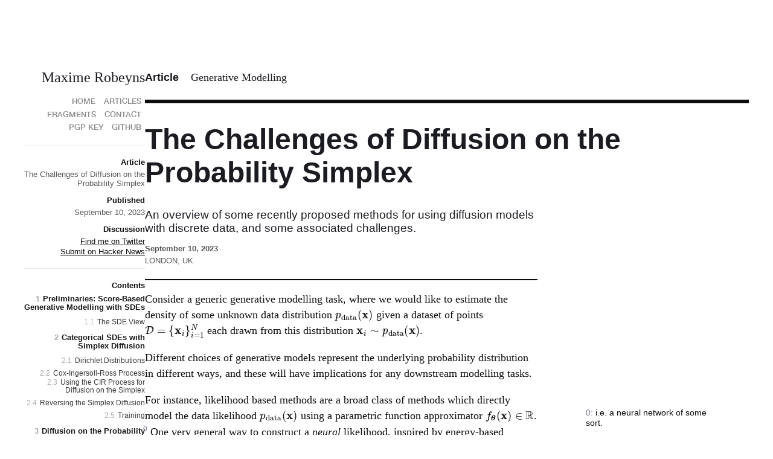

--- FILE ---
content_type: text/html
request_url: https://maximerobeyns.com/discrete_diffusion
body_size: 65389
content:

<!DOCTYPE html>
<html lang="en-GB">
<head>
  <title>The Challenges of Diffusion on the Probability Simplex</title>
  <meta charset="utf-8" />
  <meta http-equiv="X-UA-Compatible" content="IE=edge" />
  <meta name="author" content="Maxime Robeyns" />
  <meta
    name="keywords"
    content="maxime, robeyns, Maxime Robeyns, personal, maximerobeyns"
  />
  <meta name="description" content="Maxime Robeyns's Personal Website" />
  
  <meta name="viewport" content="width=device-width, initial-scale=1.00, maximum-scale=5.0, minimum-scale=0.86">
  <link
    rel="apple-touch-icon"
    sizes="180x180"
    href="https://cdn.maximerobeyns.com/assets/apple-touch-icon.png?v=2"
  />
  <link
    rel="icon"
    type="image/png"
    sizes="32x32"
    href="https://cdn.maximerobeyns.com/assets/favicon-32x32.png?v=2"
  />
  <link
    rel="icon"
    type="image/png"
    sizes="16x16"
    href="https://cdn.maximerobeyns.com/assets/favicon-16x16.png?v=2"
  />
  <link rel="manifest" href="/assets/site.webmanifest?v=2" />
  <link
    rel="mask-icon"
    href="https://cdn.maximerobeyns.com/assets/safari-pinned-tab.svg?v=2"
    color="#aaaaaa"
  />
  <link
    rel="shortcut icon"
    href="https://cdn.maximerobeyns.com/assets/favicon.ico?v=2"
  />
  <meta name="msapplication-TileColor" content="#ffffff" />
  <meta name="theme-color" content="#ffffff" />
  
  
  <meta property="og:type" content="article" />
  

  <meta property="og:title" content="The Challenges of Diffusion on the Probability Simplex" />

  
  
  <meta property="og:image" content="https://cdn.maximerobeyns.com//articleassets/ogimage/a/discrete_diffusion.png" />
  
  
  
  <meta property="og:image" content="/articleassets/ogimage/a/discrete_diffusion.png" />
  

  
  <meta property="og:url" content="https://maximerobeyns.com/discrete_diffusion" />
  

  
  <meta property="og:description" content="An overview of some recently proposed methods for using diffusion models with discrete data, and some associated challenges." />
  
  <meta property="og:locale" content="en_GB" />
  <meta property="og:site_name" content="Maxime Robeyns" />
  <meta name="twitter:card" content="summary" />
  <meta name="twitter:site" content="@maxime_robeyns" />
  <meta name="twitter:creator" content="@maxime_robeyns" />
  
  <link rel="stylesheet" href="https://cdn.maximerobeyns.com/versionedassets/4/app.css">

  
  
  

  <script src="https://polyfill.io/v3/polyfill.min.js?features=es6"></script>
  
  <script src="https://cdn.maximerobeyns.com/mathjax/tex-chtml.js" id="MathJax-script" async></script>

  


 

</head>
<body>
<div class="page-wrapper">

<div class="left-sidebar">
  
<nav>
    <h2 class="nav-title"><a rel="canonical" href="https://maximerobeyns.com/">Maxime Robeyns</a></h2>
    <ul>
        <li><a rel="canonical" href="https://maximerobeyns.com/" >Home</a></li>
        <li><a rel="canonical" href="https://maximerobeyns.com/articles" >Articles</a></li>
        <li><a rel="canonical" href="https://maximerobeyns.com/fragments" >Fragments</a></li>
        <li><a rel="canonical" href="https://maximerobeyns.com/contact" >Contact</a></li>
        <li><a rel="canonical" href="https://maximerobeyns.com/pgp" >PGP Key</a></li>
        <li><a href="https://github.com/MaximeRobeyns">GitHub</a></li>
    </ul>
</nav>

  <div class="sticky-content">
    
    <div class="article-spacing spacing-top">
      <div class="article-hr thin-hr"></div>
    </div>
    <div class="publishing-info">
      <h3>Article</h3><p>The Challenges of Diffusion on the Probability Simplex</p><h3>Published</h3><p>September 10, 2023</p>
      <h3>Discussion</h3>
       <p><a href="https://twitter.com/maxime_robeyns">Find me on Twitter</a></p>  
      <p><a href="https://news.ycombinator.com/">Submit on Hacker News</a></p>
       
    </div>
     
    <div class="article-spacing"><div class="article-hr thin-hr"></div></div>
    <h3 class="toctitle">Contents</h3>
    <div class="toc"><ol><li><a href="#section-0">Preliminaries: Score-Based Generative Modelling with SDEs</a><ol><li><a href="#section-1">The SDE View</a></li></ol></li><li><a href="#section-2">Categorical SDEs with Simplex Diffusion</a><ol><li><a href="#section-3">Dirichlet Distributions</a></li><li><a href="#section-4">Cox-Ingersoll-Ross Process</a></li><li><a href="#section-5">Using the CIR Process for Diffusion on the Simplex</a></li><li><a href="#section-6">Reversing the Simplex Diffusion</a></li><li><a href="#section-7">Training</a></li></ol></li><li><a href="#section-8">Diffusion on the Probability Simplex</a><ol><li><a href="#section-9">Logistic-Gaussian Distributions</a></li><li><a href="#section-10">Ornstein-Ulenbeck Process</a></li><li><a href="#section-11">Using the Transformed OU Process for Diffusion on the Simplex</a></li><li><a href="#section-12">Reversing the Simplex Diffusion</a></li><li><a href="#section-13">Training</a></li></ol></li><li><a href="#section-14">Conclusion</a></li><li><a href="#appendix-a">Appendix A: Score Network Objective</a></li></ol></div>
    <div class="article-spacing"><div class="article-hr thin-hr"></div></div>
    <div class="top" id="top">
      <p>
        <strong
          ><a id="top-link" href="/discrete_diffusion">Scroll to Top</a></strong
        >
      </p>
    </div>
    
  </div>
  
</div>
<div class="inner-content">
  <div class="article-header">
    <div class="flex-horizontal">
      <h3 class="article-type">Article</h3>
      
      <p class="article-tag">Generative Modelling</p>
      
    </div>
    <hr class="article-hr heavy-hr" />
    <h1>The Challenges of Diffusion on the Probability Simplex</h1>
    <p class="article-hook">An overview of some recently proposed methods for using diffusion models with discrete data, and some associated challenges.</p>
    
    <div class="pubinfo">
      <p class="pubat">
        <strong>September 10, 2023</strong>
      </p>
      <p class="publoc">London, UK</p>
    </div>
  </div>
  <div class="article-content">
    <hr class="article-hr thinner-hr" />
    <div class="article"><p>Consider a generic generative modelling task, where we would like to estimate the
density of some unknown data distribution <span class="math inline">\(p_{\text{data}}(\rvx)\)</span> given a
dataset of points <span class="math inline">\(\gD = \{\rvx_{i}\}_{i=1}^{N}\)</span> each drawn from this
distribution <span class="math inline">\(\rvx_{i} \sim p_{\text{data}}(\rvx)\)</span>.</p>
<p>Different choices of generative models represent the underlying probability
distribution in different ways, and these will have implications for any
downstream modelling tasks.</p>
<p>For instance, likelihood based methods are a broad class of methods which
directly model the data likelihood <span class="math inline">\(p_{\text{data}}(\rvx)\)</span> using a parametric
function approximator <span class="math inline">\(f_{\vtheta}(\rvx) \in \R\)</span>.
<span id="fn_ref_0" class="snanchor">
    
<span class="sidenote" style="margin-top: 0px">
<span class="snnum">0:</span> i.e. a neural network of
some sort.
</span>
    <sup><span class="snidx">0</span><a class="fnhref" href="#fn_0">[0]</a></sup>
</span> One very general way to construct a <em>neural</em> likelihood, inspired
by energy-based models, might be to write the likelihood as:</p>
<p><span class="math display">\[\begin{equation}
\label{eq:ebm}
p_{\vtheta}(\rvx) = \frac{1}{Z_{\vtheta}}\exp\big({-f_{\vtheta}(\rvx)}\big),
\end{equation}
\]</span></p>
<p>where the partition function <span class="math inline">\(Z_{\vtheta} > 0\)</span> ensures that the density
normalises; that is, <span class="math inline">\(\int p_{\vtheta}(\rvx)d\rvx = 1\)</span>. For most neural networks
<span class="math inline">\(f_{\vtheta}\)</span>, computing this partition function is intractable. Further, for
maximum likelihood training of <span class="math inline">\(\vtheta\)</span> under such a model, where we maximise
an objective of the form
<span id="fn_ref_1" class="snanchor">
    
<span class="sidenote" style="margin-top: 0px">
<span class="snnum">1:</span> i.e. maximising the (log) likelihood of the data,
which is assumed i.i.d. hence the simple sum over the individual datapoint
log-likelihoods in Equation <span class="math inline">\(\ref{eq:ml}\)</span>
</span>
    <sup><span class="snidx">1</span><a class="fnhref" href="#fn_1">[1]</a></sup>
</span></p>
<p><span class="math display">\[\begin{equation}
\label{eq:ml}
\gL_{\text{ML}}(\vtheta) = \sum_{x \in \gD} \log p_{\vtheta}(\rvx),
\end{equation}
\]</span></p>
<p>we must re-compute the partition function for each gradient step, exacerbating
our computational woes under this framework.</p>
<p>Likelihood based model families get around this need to compute an expensive
(if, intractable) normalising constant in different ways. <span class="acr">VAE</span>s
<span class="cite">(<a href="#cite-kingmaAutoEncodingVariationalBayes2014">Kingma <i>et al.</i>, 2014</a>; <a href="#cite-rezendeStochasticBackpropagationApproximate2014">Rezende <i>et al.</i>, 2014</a>)</span> optimise a tractable lower
bound on the log-likelihood; autoregressive approaches
<span class="cite">(<a href="#cite-germainMADEMaskedAutoencoder2015">Germain <i>et al.</i>, 2015</a>; <a href="#cite-salimansPixelCNNImprovingPixelCNN2016">Salimans <i>et al.</i>, 2016</a>)</span>
exploit the structure of the joint; and flow-based models
<span class="cite">(<a href="#cite-rezendeVariationalInferenceNormalizing2015">Rezende <i>et al.</i>, 2015</a>; <a href="#cite-kingmaImprovingVariationalInference2017">Kingma <i>et al.</i>, 2017</a>)</span> impose a restrictive model
architecture on <span class="math inline">\(f_{\vtheta}\)</span> to ensure the invertability of the learned
function and an easily computable Jacobian determinant. Each of these
solutions introduce side effects&mdash;such as slower sampling speed or less
expressive models&mdash;that one must trade off when choosing a method.</p>
<p>Diffusion models on the other hand have emerged as a successful alternative
class of generative models, which owe much of their popularity to the
conspicuous lack of constraints on the model architecture, non-adversarial
training procedure and their impressive empirical performance in numerous
domains
<span id="fn_ref_2" class="snanchor">
    
<span class="sidenote" style="margin-top: 0px">
<span class="snnum">2:</span> including, most famously, image generation, but also audio
synthesis, time series modelling and many others.
</span>
    <sup><span class="snidx">2</span><a class="fnhref" href="#fn_2">[2]</a></sup>
</span>. These generative models
not only allow us to sample new instances from the approximated distribution,
but also condition on part of a data point to impute the rest (perhaps to fill
in missing datapaoints) or evaluate the likelihood of a new test point.</p>
<p>Diffusion models, as originally set out
<span class="cite">(<a href="#cite-sohl-dicksteinDeepUnsupervisedLearning2015">Sohl-Dickstein <i>et al.</i>, 2015</a>; <a href="#cite-hoDenoisingDiffusionProbabilistic2020">Ho <i>et al.</i>, 2020</a>)</span>, are however only suitable for
continuous data. Yet there are many instances of structured, discrete data
for which we might want a generative model: graphs, text, genomic sequences
and many others. In what follows, we will first consider the <span class="acr">SDE</span> view of
diffusion models, which will give us a flexible framework in which to discuss
several modifications that allow diffusion models to work on the probability
simples, and thus over discrete data.</p>
<h2 id="section-0" class="link"><a href="#section-0">Preliminaries: Score-Based Generative Modelling with SDEs</a></h2>
<p>By way of setting out notation and keeping this post relatively self-contained,
we will take a brief overview of the <span class="acr">SDE</span> interpretation of diffusion
models <span class="cite">(<a href="#cite-songScoreBasedGenerativeModeling2020">Song <i>et al.</i>, 2020</a>)</span>.</p>
<p>In a basic score-based generative model, we train a neural network to estimate the
Stein score
<span id="fn_ref_3" class="snanchor">
    
<span class="sidenote" style="margin-top: 0px">
<span class="snnum">3:</span> as opposed to the <em>Fisher</em> score <span class="math inline">\(\nabla_{\vtheta}\log p_{\vtheta}(\rvx)\)</span> where the gradient is taken wrt. the parameters <span class="math inline">\(\vtheta\)</span> of
the distribution, and which we come across in RL, VI and other areas in ML, the
<em>Stein</em> score <span class="math inline">\(\nabla_{\rvx}\log p_{\vtheta}(\rvx)\)</span> takes the gradient wrt. the
data, <span class="math inline">\(\rvx\)</span>.
</span>
    <sup><span class="snidx">3</span><a class="fnhref" href="#fn_3">[3]</a></sup>
</span> of the data distribution, <span class="math inline">\(\nabla_{\rvx}\log p_{\text{data}}(\rvx)\)</span>, using a <em>score network</em> <span class="math inline">\(s_{\vtheta}: \R^{D} \to \R^{D}\)</span>
optimised such that <span class="math inline">\(s_{\vtheta}(\rvx) \approx \nabla_{\rvx}\log p_{\text{data}}(\rvx)\)</span>. Taking the gradient of the likelihood in Equation
<span class="math inline">\(\ref{eq:ebm}\)</span> wrt. <span class="math inline">\(\rvx\)</span>, we
can see how this gets around the normalisation issues faced by likelihood-based
models, since the gradient of the log partition function goes to <span class="math inline">\(0\)</span></p>
<p><span class="math display">\[s_{\vtheta}(\rvx)  = \nabla_{\rvx}\log p_{\vtheta}(\rvx) = - \underbrace{\nabla_{\rvx}\log Z_{\vtheta}}_{=0} -\nabla_{\rvx} f_{\vtheta}(\rvx) = -\nabla_{\rvx}f_{\vtheta}(\rvx).
\]</span></p>
<p>One objective we may <em>minimise</em>
<span id="fn_ref_4" class="snanchor">
    
<span class="sidenote" style="margin-top: 0px">
<span class="snnum">4:</span> apologies for the inconsistency in notation
between the <span class="acr">ML</span> objective we <em>maximised</em> in Equation <span class="math inline">\(\ref{eq:ml}\)</span> and
this one which we <em>minimise</em>.
</span>
    <sup><span class="snidx">4</span><a class="fnhref" href="#fn_4">[4]</a></sup>
</span> to train such a score network <span class="math inline">\(s_{\vtheta}\)</span> is
the squared <span class="math inline">\(\ell_{2}\)</span> distance between the ground-truth data score and the
score network output, a quantity known as the <em>Fisher divergence</em>:</p>
<p><span class="math display">\[\begin{equation}
\label{eq:fisher_divergence}
\gL_{\text{fisher}}(\vtheta) = \E_{p_{\text{data}}(\rvx)}\left[\Vert \nabla_{\rvx}\log p_{\text{data}}(\rvx) - s_{\vtheta}(\rvx)\Vert_{2}^{2}\right].
\end{equation}
\]</span></p>
<p>While the ground-truth data score is unknown
<span id="fn_ref_5" class="snanchor">
    
<span class="sidenote" style="margin-top: 0px">
<span class="snnum">5:</span> the <span class="math inline">\(p_{\text{data}}(\rvx)\)</span>
distribution is the very thing we&rsquo;re trying to learn
</span>
    <sup><span class="snidx">5</span><a class="fnhref" href="#fn_5">[5]</a></sup>
</span>, it can be shown
<span class="cite">(<a href="#cite-hyvarinenEstimationNonNormalizedStatistical2005">Hyvärinen, 2005</a>; <a href="#cite-vincentConnectionScoreMatching2011">Vincent, 2011</a>)</span> (also see <a href="#appendix-a">Appendix A</a> ) that
an alternative objective which does not depend on the ground truth scores
<span class="math inline">\(\nabla_{\rvx}\log p_{\text{data}}(\rvx)\)</span> can remarkably be found as:</p>
<p><span class="math display">\[\begin{equation}
\label{eq:score_matching}
\gL(\vtheta) = \E_{p_{\text{data}}(\rvx)}\left[\frac{1}{2}\Vert s_{\vtheta}(\rvx)\Vert_{2}^{2} + \Tr(\nabla_{x}s_{\vtheta}(\rvx))\right] + \text{const}.
\end{equation}
\]</span></p>
<p>Despite resolving this, an issue remains with the above in that this objective
will produce score networks <span class="math inline">\(s_{\vtheta}(\rvx)\)</span> which are very inaccurate in
low density regions where we observe few data points:</p>
<p><span class="math display">\[\begin{equation}
\label{eq:score_matching_int}
\gL(\vtheta) = \int {\color{#D32F2F}p_{\text{data}}(\rvx)}\left(\frac{1}{2}\Vert s_{\vtheta}(\rvx)\Vert_{2}^{2} + \Tr\big(\nabla_{x}s_{\vtheta}(\rvx)\big)\right) d\rvx + \text{const}.
\end{equation}
\]</span></p>
<p>Instead, diffusion models resolve this issue by introducing a known,
time-dependent perturbation to the data <span class="math inline">\(p_{t}(\rvx)\)</span>, and instead training the
score network to match the score of this perturbation <span class="math inline">\(\nabla_{\rvx}\log p_{t}(\rvx)\)</span> at a given time <span class="math inline">\(t \in [0, T]\)</span> rather than the score of the data
distribution <span class="math inline">\(\nabla_{\rvx} \log p_{\text{data}}(\rvx)\)</span>. Intuitively,
<span class="math inline">\(\nabla_{\rvx} \log p_{\text{data}}(\rvx)\)</span> may not make for a very good
learning signal, and we would rather design our own fate by being the ones in
control of <span class="math inline">\(\nabla_{\rvx}\log p_{t}(\rvx)\)</span>.</p>
<p>This perturbation is selected such that at <span class="math inline">\(t = 0\)</span>, we recover the original
(unperturbed) data, for increasing time <span class="math inline">\(t > 0\)</span> we progressively add more noise
until at some final time <span class="math inline">\(T\)</span> we reach a limiting distribution
<span class="math inline">\(p_{t=1}(\rvx)\)</span> which is ideally chosen to be easily sampled from and
independent from the data distribution
<span id="fn_ref_6" class="snanchor">
    
<span class="sidenote" style="margin-top: 0px">
<span class="snnum">6:</span> for this reason, it is sometimes
referred to as a <em>prior</em> distribution; by analogy to the prior in a <span class="acr">VAE</span>
or normalising flow.
</span>
    <sup><span class="snidx">6</span><a class="fnhref" href="#fn_6">[6]</a></sup>
</span>.
By ensuring that <span class="math inline">\(p_{t}(\rvx)\)</span> is sufficiently noisy for large values of <span class="math inline">\(t\)</span>,
we can make sure that there is a sufficiently strong learning signal away from
the observed data.</p>
<h3 id="section-1" class="link"><a href="#section-1">The SDE View</a></h3>
<p>More generally, these perturbations can be flexibly specified
through a stochastic differential equation (<span class="acr">SDE</span>), whose solution is known
as the forward (or <em>noise corrupting</em>) process, and whose marginal at any time
<span class="math inline">\(t \in [0, T]\)</span> can be obtained in closed form, <span class="math inline">\(p_{t\vert 0}(\rvx_{t} \vert \rvx_{0})\)</span> given the boundary condition of <span class="math inline">\(\rvx_{0}\)</span> at <span class="math inline">\(t=0\)</span> being a point
drawn from the dataset.</p>
<p>That is, we have an <span class="acr">SDE</span> of the following form</p>
<p><span class="math display">\[\begin{equation}
\label{eq:forward_sde}
d\rvx_{t} = f(\rvx, t)dt + \rmG(\rvx_{t}, t)d\rmW_{t},
\end{equation}
\]</span></p>
<p>where <span class="math inline">\(\rmW\)</span> is the standard Wiener process, <span class="math inline">\(f(\cdot, t): \R^{D} \to \R^{D}\)</span>
is the drift term, and <span class="math inline">\(\rmG(\cdot, t): \R^{D} \to \R^{D\times D}\)</span> the
diffusion coefficient.</p>
<p>For example, one extremely simple <span class="acr">SDE</span> is <span class="math inline">\(d\rvx_{t} = e^{t}\rmI d\rmW_{t}\)</span>,
corresponding to zero-mean Gaussian noise perturbations with exponentially
growing variance in <span class="math inline">\(t\)</span>. Other potential <span class="acr">SDE</span>s include the <em>Variance
Exploding <span class="acr">SDE</span></em>, the <em>Variance Preserving <span class="acr">SDE</span></em> and the <em>sub-<span class="acr">VP</span>
<span class="acr">SDE</span></em> <span class="cite">(<a href="#cite-songScoreBasedGenerativeModeling2020">Song <i>et al.</i>, 2020</a>)</span>.</p>
<p>Our new score-matching objective is to match the score of the forward process
<span class="math inline">\(\nabla_{\rvx} \log p_{t}(\rvx)\)</span> with a <em>time-dependent</em> score
network
<span id="fn_ref_7" class="snanchor">
    
<span class="sidenote" style="margin-top: 0px">
<span class="snnum">7:</span> Introducing the time dependence usually involves a fairly
straightforward modification to most architectures, where we embed the time
value using a learned or fixed embedding, and add it to the input activations
at various layers.
</span>
    <sup><span class="snidx">7</span><a class="fnhref" href="#fn_7">[7]</a></sup>
</span> <span class="math inline">\(s_{\vtheta}(\rvx, t)\)</span>, such that <span class="math inline">\(s_{\vtheta}(\rvx, t) \approx \nabla_{\rvx}\log p_{t}(\rvx)\)</span>. We can use the following weighted
combination of Fisher divergences as our objective to minimise</p>
<p><span class="math display">\[\begin{equation}
\label{eq:weighted_fisher_div}
\gL_{\text{TDS}}(\vtheta) = \E_{t\sim U[0, T]}\E_{p_{t}(\rvx)}\Big[\lambda(t) \big\Vert \nabla_{\rvx}\log p_{t}(\rvx) - s_{\vtheta}(\rvx, t)\big\Vert_{2}^{2}\Big],
\end{equation}
\]</span></p>
<p>where we sample time values uniformly at random along the time interval, and
<span class="math inline">\(\lambda: \R \to \R_{>0}\)</span>, defined as <span class="math inline">\(\lambda(t) \propto 1/\E\big[\Vert \nabla_{\rvx_{t}}\log p_{t\vert 0}\big(\rvx_{t} \vert \rvx_{0}\big)\Vert_{2}^{2}\big]\)</span>, serves to normalise the magnitude of the
different <span class="math inline">\(\ell_{2}\)</span> losses across time.</p>
<p>With this score function (or the approximation thereof; <span class="math inline">\(s_{\vtheta}(\rvx, t)\)</span>)
in hand, we can draw samples from the learned distribution by solving the
time-reversed <span class="acr">SDE</span>
<span id="fn_ref_8" class="snanchor">
    
<span class="sidenote" style="margin-top: 0px">
<span class="snnum">8:</span> which we state for the multivariate form for consistency with later sections. The univariate form is somewhat simpler: <span class="math inline">\(d\rvx_{t} = [\rvf(\rvx_{t}, t) - g^{2}(t)\rvs_{\vtheta}(\rvx_{t}, t)]dt + g(t)d\rvw\)</span>
</span>
    <sup><span class="snidx">8</span><a class="fnhref" href="#fn_8">[8]</a></sup>
</span></p>
<p><span class="math display">\[\begin{align}
d\rvx_{t} &= \rvf(\rvx_{t}, t) - \frac{1}{2}\nabla_{\rvx} [\rmG(\rvx_{t}, t)\rmG(\rvx_{t}, t)^\top]dt \nonumber \\
&-\frac{1}{2}\rmG(\rvx_{t}, t)\rmG(\rvx_{t}, t)^{\top}\nabla_{\rvx} \log p_{t}(\rvx_{t})dt + \rmG(\rvx_{t}, t)d\overline{\rmW}
\label{eq:time_reversed_sde}
\end{align}
\]</span></p>
<p>where time flows backwards from <span class="math inline">\(t=T\)</span> to <span class="math inline">\(0\)</span> and <span class="math inline">\(\overline{\rmW}\)</span> is the
time-reversed Wiener process
<span id="fn_ref_9" class="snanchor">
    
<span class="sidenote" style="margin-top: 0px">
<span class="snnum">9:</span> Whose properties are identical to the usual
Wiener process, yet we use the bar notation to avoid ambiguity about whether
we&rsquo;re referring to the forward or reverse process.
</span>
    <sup><span class="snidx">9</span><a class="fnhref" href="#fn_9">[9]</a></sup>
</span>.</p>
<p>We can solve this reverse <span class="acr">SDE</span> and generate a sample using any numerical
method we&rsquo;d like, with the Euler-Maruyama method being the most
straightforward. Selecting some small negative time increment <span class="math inline">\(\Delta t = -\epsilon\)</span> for some <span class="math inline">\(\epsilon > 0\)</span>, initialising <span class="math inline">\(t \gets T\)</span>, and iterating
until <span class="math inline">\(t \approx 0^{+}\)</span>, we repeat</p>
<p><span class="math display">\[\begin{align*}
\Delta \rvx &\gets \rvf(\rvx_{t}, t) dt - \frac{1}{2}\nabla_{\rvx}[\rmG(\rvx_{t}, t)\rmG(\rvx_{t}, t)^{\top}]dt \\
&- \frac{1}{2}\rmG(\rvx_{t}, t)\rmG(\rvx_{t}, t)^{\top}{\color{#3B5E8C}\nabla_{\rvx}\log p_{t}(\rvx_{t})}dt + \rmG(\rvx_{t}, t)\sqrt{\vert \Delta t\vert}\rvz_{t} \\
\rvx &\gets \rvx + \Delta \rvx \\
t &\gets t + \Delta t,
\end{align*}
\]</span></p>
<p>where <span class="math inline">\(\rvz_{t} \sim \gN(0, \rmI)\)</span>. In practice, we substitute
<span class="math inline">\({\color{#3B5E8C}\nabla_{\rvx}\log p_{t}(\rvx_{t})}\)</span> with the output of our
time-conditioned score network <span class="math inline">\(s_{\vtheta}(\rvx_{t}, t)\)</span>.</p>
<p>The key challenge of applying the above on discrete data is that the score
function <span class="math inline">\(\nabla_{\rvx}\log p(\rvx)\)</span> is undefined: there is no notion of the
direction in which the probability mass function changes smoothly, or any
<em>smoothness</em> at all for that matter.</p>
<p>There have been several proposals to adapt this model class to work with
discrete data. In what follows, we will consider two approaches to perform
diffusion on the probability simplex <span class="cite">(<a href="#cite-richemondCategoricalSDEsSimplex2023">Richemond <i>et al.</i>, 2023</a>; <a href="#cite-flotoDiffusionProbabilitySimplex2023">Floto <i>et al.</i>, 2023</a>)</span> as well as the Diffusion Bridges approach of <span class="citet">Liu <i>et al.</i> (<a href="#cite-liuLearningDiffusionBridges2022">2022</a>)</span>.
Other promising approaches include
Concrete Score Matching <span class="cite">(<a href="#cite-mengConcreteScoreMatching2022">Meng <i>et al.</i>, 2022</a>)</span>, VQ-Diffusion
<span class="cite">(<a href="#cite-guVectorQuantizedDiffusion2022">Gu <i>et al.</i>, 2022</a>)</span> which we do not treat here.
In a related line of work, Bayesian flow networks
<span class="cite">(<a href="#cite-gravesBayesianFlowNetworks2023">Graves <i>et al.</i>, 2023</a>)</span> also provide a way to use a
&lsquo;diffusion-like&rsquo; model
<span id="fn_ref_10" class="snanchor">
    
<span class="sidenote" style="margin-top: 0px">
<span class="snnum">10:</span> in the sense that the BFN is a generative model
class which is not autoregressive and places few constraints on the network
</span>
    <sup><span class="snidx">10</span><a class="fnhref" href="#fn_10">[10]</a></sup>
</span>
with discrete data.</p>
<h2 id="section-2" class="link"><a href="#section-2">Categorical SDEs with Simplex Diffusion</a></h2>
<p>In <em>Categorical SDEs with Simplex Diffusion</em>,
<span class="citet">Richemond <i>et al.</i> (<a href="#cite-richemondCategoricalSDEsSimplex2023">2023</a>)</span> propose a discrete diffusion
construction by deriving a tractable multivariate stochastic process that
operates on the probability simplex itself. That is, the limiting distribution
for each dimension of this multivariate process approach a certain Gamma
distribution, which may be used to draw samples from a Dirichlet distribution
on the simplex.</p>
<h3 id="section-3" class="link"><a href="#section-3">Dirichlet Distributions</a></h3>
<p>The <span class="math inline">\(k\)</span>-dimensional probability simplex is defined as</p>
<p><span class="math display">\[\begin{equation}
\label{eq:k_simplex}
\gS^{k} \doteq \Big\{\rvx \in \R^{k}: 0 \le \rvx_{i} \le 1, \sum_{i=1}^{k} \rvx_{i} = 1\Big\}.
\end{equation}
\]</span></p>
<p>Each point on the simplex can be seen to define an <span class="math inline">\(k+1\)</span> dimensional
categorical distribution.</p>
<p><strong>Definition</strong> (Dirichlet distribution)<strong>.</strong> The <em>Dirichlet distribution</em>,
denoted <span class="math inline">\(\gD(\valpha)\)</span> is a multivariate, continuous distribution parametrised
by a vector of positive scalars <span class="math inline">\(\valpha \doteq (\alpha_{1}, \ldots, \alpha_{D})\)</span> whose probability density function is defined
<span id="fn_ref_11" class="snanchor">
    
<span class="sidenote" style="margin-top: 0px">
<span class="snnum">11:</span> Using the
standard Lebesgue measure on <span class="math inline">\(\R^{D}\)</span>
</span>
    <sup><span class="snidx">11</span><a class="fnhref" href="#fn_11">[11]</a></sup>
</span> as</p>
<p><span class="math display">\[\begin{equation}
\label{eq:dirichlet_density}
f_{\gD}(\rvx, \valpha) = \frac{1}{Z_{\valpha}}\prod_{i=1}^{D}\ervx_{i}^{\alpha_{i}-1},
\end{equation}
\]</span></p>
<p>for <span class="math inline">\(\rvx \in \R^{D}\)</span>, <span class="math inline">\(\alpha_{i} \in \R^{+}\ \ \forall i\)</span> and <span class="math inline">\(Z_{\valpha}\)</span> the partition function or <em>normalising constant</em>.
<br><span style="position: absolute; right: 0px"><span class="math inline">\(\blacksquare\)</span></span></p>
<p>Note that setting <span class="math inline">\(\alpha_{i} = 1\)</span> for all <span class="math inline">\(i\)</span> gives us a uniform distribution
over the simplex. Further, sampling from a Dirichlet can be done with the
following two-step procedure:</p>
<ol>
<li>Sample <span class="math inline">\(D\)</span> <em>independent</em> Gamma random variables <span class="math inline">\(\ervy_{1} \sim \gG(\alpha_{1}, \beta), \ldots, \ervy_{D} \sim \gG(\alpha_{D}, \beta)\)</span> where
<span class="math inline">\(\alpha_{i}\)</span> are the individual shape parameters, and <span class="math inline">\(\beta\)</span> is a shared rate
parameter.</li>
<li>Normalise these random variables to sum to <span class="math inline">\(1\)</span>, resulting in a
Dirichlet-distributed random vector:</li>
</ol>
<p><span class="math display">\[\left(\frac{\ervy_{1}}{\sum_{i=1}^{D}\ervy_{i}}, \ldots, \frac{\ervy_{D}}{\sum_{i=1}^{D}\ervy_{i}}\right) \sim \gD(\valpha).
\]</span></p>
<p>The above result holds for any positive <span class="math inline">\(\beta\)</span>.
<span class="citet">Richemond <i>et al.</i> (<a href="#cite-richemondCategoricalSDEsSimplex2023">2023</a>)</span> choose to use a shared rate
parameter of <span class="math inline">\(\beta = 1\)</span>.</p>
<h3 id="section-4" class="link"><a href="#section-4">Cox-Ingersoll-Ross Process</a></h3>
<p>In order to define a suitable forward process, we use a Cox-Ingersoll-Ross
(<span class="acr">CIR</span>) process, whose limiting distribution can be made into the Gamma
distribution <span class="math inline">\(\gG(\alpha_{i}, 1)\)</span>. The key insight is that we
can treat this as one of the <span class="math inline">\(D\)</span> Gamma distributions required to sample from
the Dirichlet, as set out in the sampling procedure above.</p>
<p>In more detail, the <span class="acr">CIR</span> process is a real-valued diffusion process
defined by the following <span class="acr">SDE</span> in <span class="math inline">\(\theta_{t}\)</span></p>
<p><span class="math display">\[\begin{equation}
\label{eq:cir_process_sde}
d\theta_{t} = b(a - \theta_{t})dt + \sigma \sqrt{\theta_{t}}dW_{t},
\end{equation}
\]</span></p>
<p>which holds for any <span class="math inline">\(\theta_{0} \ge 0\)</span>, <span class="math inline">\(a, b, \sigma > 0\)</span> and where
<span class="math inline">\((W_{t})_{t\ge 0}\)</span> is a Wiener process. The invariant limiting distribution is
<span class="math inline">\(\gG(2ab/\sigma^{2}, 2b/\sigma^{2})\)</span>, and if <span class="math inline">\(2ab \ge \sigma^{2}\)</span> with positive
<span class="math inline">\(\theta_{0} > 0\)</span>, then the process becomes strictly positive. Setting <span class="math inline">\(2b = \sigma^{2}\)</span>, the <span class="acr">SDE</span> in Equation <span class="math inline">\(\ref{eq:cir_process_sde}\)</span> becomes</p>
<p><span class="math display">\[\begin{equation}
d\theta_{t} = b(a - \theta_{t})dt + \sqrt{2b\theta_{t}}dW_{t},
\end{equation}
\]</span></p>
<p>which admits the Gamma distribution <span class="math inline">\(\gG(a, 1)\)</span> as its limiting distribution,
as required for constructing one dimension of the Dirichlet random vector.</p>
<h3 id="section-5" class="link"><a href="#section-5">Using the CIR Process for Diffusion on the Simplex</a></h3>
<p>A forward process whose marginal distribution in the large time limit
provides samples from a Dirichlet distribution <span class="math inline">\(\gD(\valpha)\)</span> would allow us to
perform diffusion on the simplex. Using <span class="math inline">\(D\)</span> independent <span class="acr">CIR</span> processes (as
described in the previous section) and simulating them in parallel, we obtain a
process <span class="math inline">\(\rvy_{t}\)</span> with positive marginals, each following</p>
<p><span class="math display">\[\begin{equation}
\label{eq:cir_fwd_sde}
d\ervy_{t}^{i} = b(\alpha_{i} - \ervy_{t}^{i})dt + \sqrt{2b\ervy_{t}^{i}}dW_{t}^{i},
\end{equation}
\]</span></p>
<p>where, as previously, each <span class="math inline">\(\ervy^{i}\)</span> has limiting distribution
<span class="math inline">\(\gG(\alpha_{i}, 1)\)</span>. The normalised, unit-sum vector is then Dirichlet
distributed as <span class="math inline">\(t\to \infty\)</span></p>
<p><span class="math display">\[\rvz_{t} = \left(\frac{\ervy_{t}^{1}}{\sum_{i=1}^{D}\ervy_{t}^{i}}, \ldots, \frac{\ervy_{t}^{D}}{\sum_{i=1}^{D}\ervy_{t}^{i}}\right) \sim \gD(\valpha).
\]</span></p>
<h3 id="section-6" class="link"><a href="#section-6">Reversing the Simplex Diffusion</a></h3>
<p>In the previous section we obtained a forward process which allows us to
perform a diffusion towards a vertex of the simplex (that is, a one-hot vector
corresponding to a categorical sample).</p>
<p>Note that the forward process <span class="acr">SDE</span> in Equation <span class="math inline">\(\ref{eq:cir_fwd_sde}\)</span> is
in the general vector form given in Equation <span class="math inline">\(\ref{eq:forward_sde}\)</span>, where the
drift coefficient is <span class="math inline">\(\rvf(\rvy_{t}, t) = b(\valpha - \rvy_{t}) \in \R^{D}\)</span> and
the diffusion coefficient is <span class="math inline">\(\rmG(\rvy_{t}, t) = \sqrt{2b} \cdot \text{diag}\big(\sqrt{\ervy_{t}^{1}}, \ldots, \sqrt{\ervy_{t}^{D}}\big)\in \R^{D\times D}\)</span>. Further, let <span class="math inline">\(p_{t}(\rvy_{t})\)</span> denote the law of the
probability density function of <span class="math inline">\(\rvy_{t}\)</span> and <span class="math inline">\(\mSigma(\rvy_{t}, t) = \rmG(\rvy_{t}, t)\rmG(\rvy_{t}, t)^{\top} = 2b \rvy_{t} \cdot \text{diag}(\rvy_{t})\)</span>.</p>
<p>Now, by Equation <span class="math inline">\(\ref{eq:time_reversed_sde}\)</span>, the time-reversal of the
multidimensional <span class="acr">CIR</span> given above is <span class="math inline">\((\rvx_{t})_{t\in [0, T]}\)</span> such that
<span class="math inline">\(\rvx_{t} = \rvy_{T-t}\)</span> satisfies</p>
<p><span class="math display">\[\begin{align}
d\rvx_{t} &= [-b(\valpha - \rvx_{t}) + 2b\rvx_{t}\cdot \text{diag}(\rvx_{t}) \nabla_{\rvx}\log p_{T-t}(\rvx_{t}) + 2b\rmI]dt \nonumber \\
&+ \rmG(\rvx_{t}, T-t) d\rmW_{t}
\label{eq:time_reversed_cir}
\end{align}
\]</span></p>
<p>where <span class="math inline">\(\rvx_{0} \sim p_{T}\)</span> is a one-hot vector. In practice, we use the score network</p>
<p><span class="math display">\[\begin{align}
d\rvx_{t} &= [-b(\valpha - \rvx_{t}) + 2b \cdot \text{diag}(\rvx_{t}) s_{\vtheta}(\rvx_{t}, T-t) + 2b\rmI]dt \\
&+\rmG(\rvx_{t}, T-t) d\rmW_{t},
\end{align}
\]</span></p>
<p>where at <span class="math inline">\(t = 0\)</span> we recover the joint over the <span class="math inline">\(D\)</span> independent Gamma
distributions <span class="math inline">\(\rvx_{0} \sim p_{\text{ref}}(x^{1}, \ldots, x^{D}) = \prod_{i=1}^{D} \gG(z^{i}, \alpha_{i}, 1)\)</span> and <span class="math inline">\(s_{\vtheta}(\rvx, t)\)</span> is the
score network approximating <span class="math inline">\(\nabla_{\rvx}\log p_{t}(\rvx)\)</span>.</p>
<h3 id="section-7" class="link"><a href="#section-7">Training</a></h3>
<p>In order to use the usual denoising score matching training objectives, we need
a closed form transition density for the <span class="acr">CIR</span> process. Omitting
derivations, this can be obtained as</p>
<p><span class="math display">\[\begin{align}
\label{eq:cir_density}
p_{t\vert 0}(\rvy_{t} \vert \rvy_{0}) &= c \exp\left(-c(\rvy_{0}\exp(-bt) + \rvy_{t})\right)\left(\frac{\rvy_{t}\exp(bt)}{\rvy_{0}}\right)^{\frac{\alpha_{i}-1}{2}} \nonumber \\
&\hspace{1em} \cdot I_{\alpha_{i}-1}\left(2c\sqrt{\rvy_{0}\rvy_{t}\exp(-bt)}\right),
\end{align}
\]</span></p>
<p>where <span class="math inline">\(c = (1-\exp(-bt))^{-1}\)</span> and <span class="math inline">\(I_{\alpha_{i}-1}\)</span> is the modified Bessel
function of the first kind of order <span class="math inline">\(\alpha_{i} - 1\)</span>.</p>
<p>Hence, we can evaluate the following objective to train the score network:</p>
<p><span class="math display">\[\begin{equation}
\gL(\vtheta) =
\mathbb{E}_{\substack{
  \rvy_{0} \sim \gD \\
  \rvy_{y} \sim p_{t\vert 0}(\rvy_{t}\vert \rvy_{0}) \\
}}
\E_{t\sim U[0, T]}
\Big[\big(\nabla_{\rvy}\log p_{t \vert 0}(\rvy_t \vert \rvy_{0}) - s_{\vtheta}(\rvy_{t}, t)\big)\text{diag}(\rvy_t)\big(\nabla_{\rvy}\log p_{t\vert 0}(\rvy_{t} \vert \rvy_{0}) - s_{\vtheta}(\rvy_{t}, t)\big)\Big].
\end{equation}
\]</span></p>
<h2 id="section-8" class="link"><a href="#section-8">Diffusion on the Probability Simplex</a></h2>
<p>In <em>Diffusion on the Probability Simplex</em>,
<span class="citet">Floto <i>et al.</i> (<a href="#cite-flotoDiffusionProbabilitySimplex2023">2023</a>)</span> also propose an alternative
forward process that allows diffusion to proceed on the probability simplex in
the discrete data setting. Whereas <span class="citet">Richemond <i>et al.</i> (<a href="#cite-richemondCategoricalSDEsSimplex2023">2023</a>)</span>
use a forward process with a Dirichlet limiting distribution, in this section
we will see a forward process with a Logistic-Gaussian limiting distribution.</p>
<h3 id="section-9" class="link"><a href="#section-9">Logistic-Gaussian Distributions</a></h3>
<p>Recall the definition of the <span class="math inline">\(k\)</span>-dimensional probability simplex <span class="math inline">\(\gS^{k}\)</span> of
Equation <span class="math inline">\(\ref{eq:k_simplex}\)</span>.</p>
<p><strong>Definition</strong> (Logistic-Gaussian distribution)<strong>.</strong> The <em>Logistic-Gaussian
distribution</em>, has a bounded support over <span class="math inline">\([0, 1]\)</span> and is the distribution of
the softmax function applied to a Gaussian. That is, if <span class="math inline">\(\ry\)</span> is a
Gaussian-distributed random variable, and <span class="math inline">\(\sigma\)</span> is the standard logistic
function, then <span class="math inline">\(\rx = \sigma(\ry)\)</span> is logistic-Gaussian distributed. The
<span class="acr">PDF</span> is given by</p>
<p><span class="math display">\[\begin{align}
f_{\gL\gG}(\rvx; \mu, \mSigma) &= \big\vert(2\pi)^{D-1}\mSigma\big\vert^{-1/2}
\Big[\prod_{i=1}^{D}\rvx_{i}\Big]^{-1} \nonumber \\
&\hspace{1.2em}\exp\left(-\frac{1}{2}\left[\log
\left(\frac{\bar{\rvx}}{\rvx}\right) - \mu\right]^{\top}\mSigma^{-1}\left[\log
\left(\frac{\bar{\rvx}}{\rvx}\right) - \mu\right]\right),
\label{eq:logistic_gaussian}
\end{align}
\]</span></p>
<p>where <span class="math inline">\(\rvx \in \gS^{D}\)</span> and we use <span class="math inline">\(\bar{\rvx}\)</span> to denote the first <span class="math inline">\(D-1\)</span>
components of <span class="math inline">\(\rvx\)</span>; <span class="math inline">\(\bar{\rvx} = [\ervx_{1}, \ldots, \ervx_{D-1}]^{\top}\)</span>.
<br><span style="position: absolute; right: 0px"><span class="math inline">\(\blacksquare\)</span></span></p>
<p>To draw samples from the logistic-Gaussian, we map a point <span class="math inline">\(\rvy \in \R^{D-1}\)</span>
sampled as <span class="math inline">\(\rvy \sim \gN(\mu, \mSigma)\)</span> to a point in <span class="math inline">\(\rvx \in \gS^{D}\)</span> using
an additive logistic transformation <span class="math inline">\(\sigma: \R^{D-1} \to \gS^{D}\)</span> which is
defined for dimension <span class="math inline">\(i \in \{1, \ldots, D\}\)</span> as:</p>
<p><span class="math display">\[\begin{equation}
\label{eq:add_one_logistic}
\rvx_{i} = \sigma_{i}(\rvy) \doteq \begin{cases}
\frac{\exp({\rvy_{i}})}{1 + \sum_{k=1}^{D-1}\exp({\rvy_{k}})},\ \ &\text{if }i \in \{1, \ldots, D-1\} \\
\frac{1}{1 + \sum_{k=1}^{D-1}\exp({\rvy_{k}})},\ \ &\text{if }i = D.
\end{cases}
\end{equation}
\]</span></p>
<p>Similarly, note that the inverse <span class="math inline">\(\sigma^{-1}: \gS^{D} \to \R^{D-1}\)</span> is</p>
<p><span class="math display">\[\rvy_{i} = \log \frac{\rvx_{i}}{\rvx_{D}} \ \text{for } i \in \{1, \ldots, D-1\}.
\]</span></p>
<h3 id="section-10" class="link"><a href="#section-10">Ornstein-Ulenbeck Process</a></h3>
<p>To construct the forward process, <span class="citet">Floto <i>et al.</i> (<a href="#cite-flotoDiffusionProbabilitySimplex2023">2023</a>)</span>
make use of an Ornstein-Ulenbeck (<span class="acr">OU</span>) process. This is a real-valued,
multidimensional stochastic process which can be described using the following
<span class="acr">SDE</span>:</p>
<p><span class="math display">\[\begin{equation}
\label{eq:ou_sde}
d\rvy_{t} = -\theta\rvy_{t} dt + \sigma d\rmW_{t},
\end{equation}
\]</span></p>
<p>for <span class="math inline">\(\theta > 0\)</span> and <span class="math inline">\(\sigma > 0\)</span>, and <span class="math inline">\((\rmW_{t})_{t\ge 0}\)</span> is once again a
Wiener process. The distribution of the <span class="acr">OU</span> process indexed at <span class="math inline">\(t\)</span> is the
following Gaussian:</p>
<p><span class="math display">\[\begin{equation}
\label{eq:ou_t}
\rvy_{t} = \gN\left(\rvy_{0}\exp(-\theta t), \frac{1}{2\theta}\big(1-\exp(-2\theta t)\big)\rmI\right),
\end{equation}
\]</span></p>
<p>and the limiting distribution of the <span class="acr">OU</span> process as <span class="math inline">\(t \to \infty\)</span> is
<span class="math inline">\(\gN(0, \frac{1}{2\theta})\)</span>. Note that <span class="math inline">\(\theta\)</span> uniquely determines this
limiting distribution&mdash;it is independent of the data <span class="math inline">\(\rvy_{0}\)</span>.</p>
<h3 id="section-11" class="link"><a href="#section-11">Using the Transformed OU Process for Diffusion on the Simplex</a></h3>
<p>The method proposed by <span class="citet">Floto <i>et al.</i> (<a href="#cite-flotoDiffusionProbabilitySimplex2023">2023</a>)</span> defines a
diffusion process that operates on the probability simplex <span class="math inline">\(\gS^{D}\)</span> as
follows: the forward process uses the additive logistic transformation to map
an <span class="acr">OU</span> process from <span class="math inline">\(\R^{D-1}\)</span> to <span class="math inline">\(\gS^{D}\)</span>:</p>
<p><span class="math display">\[\begin{equation}
\label{eq:logistic_ou_process}
\rvx_{t} = \sigma(\rvy_{t}).
\end{equation}
\]</span></p>
<p>Note that the marginal at timestep <span class="math inline">\(t\)</span> is given by</p>
<p><span class="math display">\[\begin{equation}
\label{eq:logistic_ou_process_marginal}
\rvx_{t} \sim \sigma\bigg(\gN\Big(\rvy_{0}\exp(-\theta t),
\frac{1}{2\theta}\big(1 - \exp(-2\theta t)\big)\Big)\bigg).
\end{equation}
\]</span></p>
<p>In other words, we can easily obtain the transition density <span class="math inline">\(p_{t\vert 0}(\rvx_{t} \vert \rvx_{0})\)</span> for the forward process as a logistic Gaussian
distribution that we can easily sample from.</p>
<p>We can obtain the <span class="acr">SDE</span> for <span class="math inline">\(\rvx_{t}\)</span> defined in Equation
<span class="math inline">\(\ref{eq:logistic_ou_process}\)</span> by applying Ito&rsquo;s lemma to the <span class="acr">SDE</span> for
<span class="math inline">\(\rvy_{t}\)</span>, which yields</p>
<p><span class="math display">\[\begin{equation}
\label{eq:logistic_ou_sde}
d\rvx_{t} = \rvf(\rvx_{t}, t)dt + \rmG(\rvx_{t}, t)d\rmW_{t},
\end{equation}
\]</span></p>
<p>where the diffusion coefficient matrix is</p>
<p><span class="math display">\[\begin{equation}
\label{eq:logistic_ou_sde_diffusion_coef}
\rmG_{ij}(\rvx, t) = \begin{cases}
\rvx_{i}(1 - \rvx_{i}), &i = j \\
-\rvx_{i}\rvx_{j}, &i \ne j
\end{cases}
\end{equation}
\]</span></p>
<p>and the drift term is</p>
<p><span class="math display">\[\begin{equation}
\label{eq:logistic_ou_sde_drift_coef}
\rvf_{i}(\rvx, t) = -\theta \rvx_{i} \left[(1-\rvx_{i})\rva_{i} + \sum_{j\ne i}\rvx_{j}\rva_{j}\right],
\end{equation}
\]</span></p>
<p>for <span class="math inline">\(\rva_{j} = \rvx_{j} + \frac{1}{2}(1-2\rvx_{j})\)</span>.</p>
<h3 id="section-12" class="link"><a href="#section-12">Reversing the Simplex Diffusion</a></h3>
<p>From the previous section, we have identified the terms of the general vector
form of the <span class="acr">SDE</span> of Equation <span class="math inline">\(\ref{eq:forward_sde}\)</span>. We can hence obtain
the time-reversal of the forward process, <span class="math inline">\((\rvx_{t})_{t\in[0, T]}\)</span>, where once
again <span class="math inline">\(\rvx_{t} = \rvy_{T-t}\)</span>, by substituting these drift and diffusion
coefficients into expression for the time-reversed <span class="acr">SDE</span> (Equation
<span class="math inline">\(\ref{eq:time_reversed_sde}\)</span>) which we re-state here:</p>
<p><span class="math display">\[\begin{align}
d\rvx_{t} &= \rvf(\rvx_{t}, t) - \frac{1}{2}\nabla_{\rvx} [\rmG(\rvx_{t}, t)\rmG(\rvx_{t}, t)^\top]dt \nonumber \\
&-\frac{1}{2}\rmG(\rvx_{t}, t)\rmG(\rvx_{t}, t)^{\top}\nabla_{\rvx} \log p_{t}(\rvx_{t})dt + \rmG(\rvx_{t}, t)d\overline{\rmW}
\end{align}
\]</span></p>
<p>Note that the term <span class="math inline">\(\nabla_{\rvx}\rmG(\rvx_{t}, t)\rmG(\rvx_{t}, t)\)</span> can be
found in closed form (see Appendix 3 in
<span class="citet">Floto <i>et al.</i> (<a href="#cite-flotoDiffusionProbabilitySimplex2023">2023</a>)</span>) and we can also obtain the score
of the logistic-Gaussian in closed form as</p>
<p><span class="math display">\[\begin{align}
\nabla_{\rvx}\log p(\rvx)_{i} = &-\frac{1}{v} \left(\frac{1}{x_{D}}
\sum_{k=1}^{D-1}\sigma^{\mu}_{k}(\rvx) + \frac{1}{x_{D}}\sigma^{\mu}_{i}(\rvx)\right) \nonumber \\
&+ \frac{\rvx_{i} - \rvx_{D}}{x_{i}x_{D}}
\end{align}
\]</span></p>
<p>where <span class="math inline">\(\sigma_{k}^{\mu}(\rvx) \doteq \log \frac{\rvx_{i}}{\rvx_{d}} - \mu\)</span>.</p>
<h3 id="section-13" class="link"><a href="#section-13">Training</a></h3>
<p>We may insert the above terms into a standard weighted Fisher divergence
objective to obtain</p>
<p><span class="math display">\[\begin{equation}
\gL(\vtheta) =
\E_{t\sim U[0, 1]}
\mathbb{E}_{\substack{
  \rvy_{0} \sim \gD \\
  \rvy_{y} \sim p_{t\vert 0}(\rvy_{t}\vert \rvy_{0}) \\
}}
\lambda(t)\Big[\Vert \nabla_{\rvy}\log p_{t\vert 0}(\rvy_{t} \vert \rvy_{0}) - s_{\vtheta}(\rvy_{t}, t)\Vert_{2}^{2}\Big].
\end{equation}
\]</span></p>
<p>While in theory, for a dataset of <span class="math inline">\(D\)</span> different categories, each datapoint
would correspond to a one-hot vector at <span class="math inline">\(t=0\)</span>, in practice this leads to
instabilities and the authors instead map samples to <span class="math inline">\(\rvy = [\alpha, \beta, \ldots, \beta]^{\top}\)</span> where <span class="math inline">\(\beta \doteq \frac{1-\alpha}{d-2}\)</span> and <span class="math inline">\(\alpha = 1-\epsilon\)</span>.</p>
<p>The authors also report that the score suffers from numerical instabilities
near the perimeter regions of the simplex. To rectify this, the authors train
the network to directly predict <span class="math inline">\(-\frac{1}{2}\rmG(\rvx_{t}, t)\rmG(\rvx_{t}, t)^{\top}\nabla_{\rvx} \log p_{t}(\rvx_{t})\)</span> which is bounded at the border of
the interval <span class="math inline">\([0, 1]\)</span> and empirically varies less quickly.</p>
<h2 id="section-14" class="link"><a href="#section-14">Conclusion</a></h2>
<p>While we have seen a couple of methods for performing diffusion over the
probability simplex, and hence allow us to use diffusion models with discrete
data, these aren&rsquo;t without their limitations. The methods above often require
ad-hoc <span class="math inline">\(\epsilon\)</span> stabilisation parameters to avoid discretisation errors,
among other engineering tricks such as carefully selected warmup schedules and
controlling the noise to respect the geometric constraints of the simplex.</p>
<p>Further these methods may not scale elegantly to very high dimensional discrete
data, where the inputs become extremely sparse owing to the one-hot
representation of the discrete data. This is crucial for applications such as
language modelling where tokenisation schemes often result in vocabularies in
excess of <span class="math inline">\(50,000\)</span> tokens.</p>
<p>Nonetheless these methods show promise for a range of generative modelling
tasks in discrete data settings.</p>
<h2 id="appendix-a" class="link"><a href="#appendix-a">Appendix A: Score Network Objective</a></h2>
<p>The Fisher divergence</p>
<p><span class="math display">\[\frac{1}{2}\E_{p_{\text{data}}(\rvx)}\Big[\big\Vert \nabla_{\rvx} \log p_{\text{data}}(\rvx) - s_{\vtheta}(\rvx)\big\Vert_{2}^{2}\Big],
\]</span></p>
<p>is not computable due to the presence of the <span class="math inline">\(\nabla_{\rvx} \log p_{\text{data}}(\rvx)\)</span> term.</p>
<p>To eliminate this term, we may use score matching and integration by parts.
Taking the 1D setting for simplicity, we begin by expanding out the brackets in the Fisher divergence</p>
<p><span class="math display">\[\begin{align*}
&\hspace{1.2em} \frac{1}{2}\E_{p_{\text{data}}(x)}\Big[\big(\nabla_{x}\log p_{\text{data}}(x) - s_{\vtheta}(x)\big)^2\Big] \\
&= \frac{1}{2} \int p_{\text{data}}(x) \big(\nabla_{x} \log p_{\text{data}}(x) - s_{\vtheta}(x)\big)^{2}dx \\
&= \underbrace{\frac{1}{2} \int p_{\text{data}}(x) \big(\nabla_{x} \log p_{\text{data}}(x)\big)^{2}dx}_{\text{const wrt. }\vtheta} + \frac{1}{2} \int p_{\text{data}}(x)\big(s_{\vtheta}(x)\big)^{2}dx \\
    &\hspace{1.2em}-\int p_{\text{data}}(x) s_{\vtheta}(x) \nabla_{x}\log p_{\text{data}}(x)dx.
\end{align*}
\]</span></p>
<p>We note from the chain rule that <span class="math inline">\(p(x)\nabla_{x}\log p(x) = \nabla_{x}p(x)\)</span>
<span id="fn_ref_12" class="snanchor">
    
<span class="sidenote" style="margin-top: 0px">
<span class="snnum">12:</span> sometimes called the &lsquo;log-derivative trick&rsquo; in machine learning
</span>
    <sup><span class="snidx">12</span><a class="fnhref" href="#fn_12">[12]</a></sup>
</span> and hence the final term above becomes</p>
<p><span class="math display">\[- \int s_{\vtheta}(x)\nabla_{x}p_{\text{data}}(x) dx.
\]</span></p>
<p>Integrating the above by parts is very straightforward; selecting <span class="math inline">\(u = s_{\vtheta}(x)\)</span> and <span class="math inline">\(dv = \nabla_{x}p_{\text{data}}(x)\)</span>, we get <span class="math inline">\(du = \nabla_{x}s_{\vtheta}(x)\)</span> and <span class="math inline">\(v = p_{\text{data}}(x)\)</span> and thus</p>
<p><span class="math display">\[\begin{align*}
-\int s_{\vtheta}(x)\nabla_{x}p_{\text{data}}(x)dx &= -p_{\text{data}} s_{\vtheta}(x)\bigg\vert_{-\infty}^{\infty} + \int p_{\text{data}}(x) \nabla_{x}s_{\vtheta}(x)dx \\
&= \E_{p_{\text{data}}(x)}\big[\nabla_{x}s_{\vtheta}(x)\big],
\end{align*}
\]</span></p>
<p>where the last line above holds if we assume that <span class="math inline">\(p_{\text{data}}(x) \to 0\)</span> as
<span class="math inline">\(\vert x \vert \to \infty\)</span>, which is a reasonable assumption for correctly
normalised data distributions.</p>
<p>Substituting this back into the Fisher divergence,</p>
<p><span class="math display">\[\begin{align*}
&\hspace{1.2em}\frac{1}{2}\E_{p_{\text{data}}(x)}\big[\big(\nabla_{x}\log p_{\text{data}}(x) - s_{\vtheta}(x)\big)^2\big] \\
&= \E_{p_{\text{data}}(x)}\left[\frac{1}{2}s_{\vtheta}(x)^{2} +\nabla_{x}s_{\vtheta}(x)\right] + \text{const}.
\end{align*}
\]</span></p>
<p>we see that we have removed the dependence on the score of the data
distribution in the 1D case.</p>
<p><span class="citet">Hyvärinen (<a href="#cite-hyvarinenEstimationNonNormalizedStatistical2005">2005</a>)</span> show how we can extend
the above to the more general multidimensional setting as:</p>
<p><span class="math display">\[\E_{p_{\text{data}}(\rvx)}\left[\frac{1}{2}\Vert s_{\vtheta}(\rvx)\Vert^{2}_{2} + \Tr\big(\nabla_{\rvx}s_{\vtheta}(\rvx)\big)\right] + \text{const}.
\]</span></p></div>
    <br />
    <br />
    <br />
    <hr class="article-hr thinner-hr" />
    

    <div class="article-footer">
      
      

      
      
      <h3>BibTeX Citation</h3>
      <pre>@article{robeyns2023discreteDiffusion
    author={Maxime Robeyns},
    title={The Challenges of Diffusion on the Probability Simplex},
    year={2023},
    url={https://maximerobeyns.com/discrete_diffusion},
}</pre>
      <hr class="article-hr thin-hr" />
      

      
      
      <p>
        Find me on <a href="https://twitter.com/maxime_robeyns">Twitter</a>.
      </p>
      <hr class="article-hr thin-hr" />
      

      
      
      <h3>References</h3>
       <div id="cite-flotoDiffusionProbabilitySimplex2023" class="citation-wrapper">
<span class="ctitle"><b>Diffusion on the Probability Simplex</b></span>
<p>Floto, Griffin and Jonsson, Thorsteinn and Nica, Mihai and Sanner, Scott and Zhu, Eric Zhengyu (2023)</p>
<p><a href="http://arxiv.org/abs/2309.02530">http://arxiv.org/abs/2309.02530</a></p>
</div>
       <div id="cite-germainMADEMaskedAutoencoder2015" class="citation-wrapper">
<span class="ctitle"><b>MADE: Masked Autoencoder for Distribution Estimation</b></span>
<p>Germain, Mathieu and Gregor, Karol and Murray, Iain and Larochelle, Hugo (2015)</p>
<p><a href="https://proceedings.mlr.press/v37/germain15.html">https://proceedings.mlr.press/v37/germain15.html</a></p>
</div>
       <div id="cite-gravesBayesianFlowNetworks2023" class="citation-wrapper">
<span class="ctitle"><b>Bayesian Flow Networks</b></span>
<p>Graves, Alex and Srivastava, Rupesh Kumar and Atkinson, Timothy and Gomez, Faustino (2023)</p>
<p><a href="http://arxiv.org/abs/2308.07037">http://arxiv.org/abs/2308.07037</a></p>
</div>
       <div id="cite-guVectorQuantizedDiffusion2022" class="citation-wrapper">
<span class="ctitle"><b>Vector Quantized Diffusion Model for Text-to-Image Synthesis</b></span>
<p>Gu, Shuyang and Chen, Dong and Bao, Jianmin and Wen, Fang and Zhang, Bo and Chen, Dongdong and Yuan, Lu and Guo, Baining (2022)</p>
<p><a href="http://arxiv.org/abs/2111.14822">http://arxiv.org/abs/2111.14822</a></p>
</div>
       <div id="cite-hoDenoisingDiffusionProbabilistic2020" class="citation-wrapper">
<span class="ctitle"><b>Denoising Diffusion Probabilistic Models</b></span>
<p>Ho, Jonathan and Jain, Ajay and Abbeel, Pieter (2020)</p>
<p><a href="https://proceedings.neurips.cc/paper/2020/hash/4c5bcfec8584af0d967f1ab10179ca4b-Abstract.html">https://proceedings.neurips.cc/paper/2020/hash/4c5bcfec8584af0d967f1ab10179ca4b-Abstract.html</a></p>
</div>
       <div id="cite-hyvarinenEstimationNonNormalizedStatistical2005" class="citation-wrapper">
<span class="ctitle"><b>Estimation of Non-Normalized Statistical Models by Score Matching</b></span>
<p>Hyvärinen, Aapo (2005)</p>
<p><i>Journal of Machine Learning Research</i></p><p><a href="http://jmlr.org/papers/v6/hyvarinen05a.html">http://jmlr.org/papers/v6/hyvarinen05a.html</a></p>
</div>
       <div id="cite-kingmaAutoEncodingVariationalBayes2014" class="citation-wrapper">
<span class="ctitle"><b>Auto-Encoding Variational Bayes</b></span>
<p>Kingma, Diederik P. and Welling, Max (2014)</p>
<p><i>arXiv:1312.6114 [cs, stat]</i></p><p><a href="http://arxiv.org/abs/1312.6114">http://arxiv.org/abs/1312.6114</a></p>
</div>
       <div id="cite-kingmaImprovingVariationalInference2017" class="citation-wrapper">
<span class="ctitle"><b>Improving Variational Inference with Inverse Autoregressive Flow</b></span>
<p>Kingma, Diederik P. and Salimans, Tim and Jozefowicz, Rafal and Chen, Xi and Sutskever, Ilya and Welling, Max (2017)</p>
<p><a href="http://arxiv.org/abs/1606.04934">http://arxiv.org/abs/1606.04934</a></p>
</div>
       <div id="cite-liuLearningDiffusionBridges2022" class="citation-wrapper">
<span class="ctitle"><b>Learning Diffusion Bridges on Constrained Domains</b></span>
<p>Liu, Xingchao and Wu, Lemeng and Ye, Mao and Liu, Qiang (2022)</p>
<p><a href="https://openreview.net/forum?id=WH1yCa0TbB">https://openreview.net/forum?id=WH1yCa0TbB</a></p>
</div>
       <div id="cite-mengConcreteScoreMatching2022" class="citation-wrapper">
<span class="ctitle"><b>Concrete Score Matching: Generalized Score Matching for Discrete Data</b></span>
<p>Meng, Chenlin and Choi, Kristy and Song, Jiaming and Ermon, Stefano (2022)</p>
<p><a href="https://openreview.net/forum?id=_RL7wtHkPJK&referrer=%5Bthe%20profile%20of%20Jiaming%20Song%5D(%2Fprofile%3Fid%3D~Jiaming_Song1)">https://openreview.net/forum?id=_RL7wtHkPJK&referrer=%5Bthe%20profile%20of%20Jiaming%20Song%5D(%2Fprofile%3Fid%3D~Jiaming_Song1)</a></p>
</div>
       <div id="cite-rezendeStochasticBackpropagationApproximate2014" class="citation-wrapper">
<span class="ctitle"><b>Stochastic Backpropagation and Approximate Inference in Deep Generative Models</b></span>
<p>Rezende, Danilo Jimenez and Mohamed, Shakir and Wierstra, Daan (2014)</p>
<p><a href="https://proceedings.mlr.press/v32/rezende14.html">https://proceedings.mlr.press/v32/rezende14.html</a></p>
</div>
       <div id="cite-rezendeVariationalInferenceNormalizing2015" class="citation-wrapper">
<span class="ctitle"><b>Variational Inference with Normalizing Flows</b></span>
<p>Rezende, Danilo and Mohamed, Shakir (2015)</p>
<p><a href="https://proceedings.mlr.press/v37/rezende15.html">https://proceedings.mlr.press/v37/rezende15.html</a></p>
</div>
       <div id="cite-richemondCategoricalSDEsSimplex2023" class="citation-wrapper">
<span class="ctitle"><b>Categorical SDEs with Simplex Diffusion</b></span>
<p>Richemond, Pierre and Dieleman, Sander and Doucet, Arnaud (2023)</p>
<p><a href="https://openreview.net/forum?id=6rETbXxGX5">https://openreview.net/forum?id=6rETbXxGX5</a></p>
</div>
       <div id="cite-rogersDiffusionsMarkovProcesses2000" class="citation-wrapper">
<span class="ctitle"><b>Diffusions, Markov Processes, and Martingales</b></span>
<p>Rogers, L. C. G. and Williams, David (2000)</p>
<p><i>Cambridge Core</i></p><p><a href="https://www.cambridge.org/core/books/diffusions-markov-processes-and-martingales/188B6A2BAABAF735E61796C3CD18114B">https://www.cambridge.org/core/books/diffusions-markov-processes-and-martingales/188B6A2BAABAF735E61796C3CD18114B</a></p>
</div>
       <div id="cite-salimansPixelCNNImprovingPixelCNN2016" class="citation-wrapper">
<span class="ctitle"><b>PixelCNN++: Improving the PixelCNN with Discretized Logistic Mixture Likelihood and Other Modifications</b></span>
<p>Salimans, Tim and Karpathy, Andrej and Chen, Xi and Kingma, Diederik P. (2016)</p>
<p><a href="https://openreview.net/forum?id=BJrFC6ceg">https://openreview.net/forum?id=BJrFC6ceg</a></p>
</div>
       <div id="cite-sohl-dicksteinDeepUnsupervisedLearning2015" class="citation-wrapper">
<span class="ctitle"><b>Deep Unsupervised Learning Using Nonequilibrium Thermodynamics</b></span>
<p>Sohl-Dickstein, Jascha and Weiss, Eric and Maheswaranathan, Niru and Ganguli, Surya (2015)</p>
<p><a href="https://proceedings.mlr.press/v37/sohl-dickstein15.html">https://proceedings.mlr.press/v37/sohl-dickstein15.html</a></p>
</div>
       <div id="cite-songScoreBasedGenerativeModeling2020" class="citation-wrapper">
<span class="ctitle"><b>Score-Based Generative Modeling through Stochastic Differential Equations</b></span>
<p>Song, Yang and Sohl-Dickstein, Jascha and Kingma, Diederik P. and Kumar, Abhishek and Ermon, Stefano and Poole, Ben (2020)</p>
<p><a href="https://openreview.net/forum?id=PxTIG12RRHS">https://openreview.net/forum?id=PxTIG12RRHS</a></p>
</div>
       <div id="cite-vincentConnectionScoreMatching2011" class="citation-wrapper">
<span class="ctitle"><b>A Connection between Score Matching and Denoising Autoencoders</b></span>
<p>Vincent, Pascal (2011)</p>
<p><i>Neural Computation</i></p><p><a href="https://doi.org/10.1162/NECO_a_00142">https://doi.org/10.1162/NECO_a_00142</a></p>
</div>
       <div id="cite-yangDiffusionModelsComprehensive2023" class="citation-wrapper">
<span class="ctitle"><b>Diffusion Models: A Comprehensive Survey of Methods and Applications</b></span>
<p>Yang, Ling and Zhang, Zhilong and Song, Yang and Hong, Shenda and Xu, Runsheng and Zhao, Yue and Zhang, Wentao and Cui, Bin and Yang, Ming-Hsuan (2023)</p>
<p><a href="http://arxiv.org/abs/2209.00796">http://arxiv.org/abs/2209.00796</a></p>
</div>
      
      <hr class="article-hr thin-hr" />
      

      
      
      <div class="footnote-container">
        <h3>Footnotes</h3>
        <div id="fn_0" class="footnote">
<p><a href="#fn_ref_0">[0]</a></p>
<div class="fncontent">
<p>i.e. a neural network of
some sort.</p><a class="fnbackref" href="#fn_ref_0">&#x21a9;&#xFE0E;</a>
</div>
</div>
        <div id="fn_1" class="footnote">
<p><a href="#fn_ref_1">[1]</a></p>
<div class="fncontent">
<p>i.e. maximising the (log) likelihood of the data,
which is assumed i.i.d. hence the simple sum over the individual datapoint
log-likelihoods in Equation <span class="math inline">\(\ref{eq:ml}\)</span></p><a class="fnbackref" href="#fn_ref_1">&#x21a9;&#xFE0E;</a>
</div>
</div>
        <div id="fn_2" class="footnote">
<p><a href="#fn_ref_2">[2]</a></p>
<div class="fncontent">
<p>including, most famously, image generation, but also audio
synthesis, time series modelling and many others.</p><a class="fnbackref" href="#fn_ref_2">&#x21a9;&#xFE0E;</a>
</div>
</div>
        <div id="fn_3" class="footnote">
<p><a href="#fn_ref_3">[3]</a></p>
<div class="fncontent">
<p>as opposed to the <em>Fisher</em> score <span class="math inline">\(\nabla_{\vtheta}\log p_{\vtheta}(\rvx)\)</span> where the gradient is taken wrt. the parameters <span class="math inline">\(\vtheta\)</span> of
the distribution, and which we come across in RL, VI and other areas in ML, the
<em>Stein</em> score <span class="math inline">\(\nabla_{\rvx}\log p_{\vtheta}(\rvx)\)</span> takes the gradient wrt. the
data, <span class="math inline">\(\rvx\)</span>.</p><a class="fnbackref" href="#fn_ref_3">&#x21a9;&#xFE0E;</a>
</div>
</div>
        <div id="fn_4" class="footnote">
<p><a href="#fn_ref_4">[4]</a></p>
<div class="fncontent">
<p>apologies for the inconsistency in notation
between the <span class="acr">ML</span> objective we <em>maximised</em> in Equation <span class="math inline">\(\ref{eq:ml}\)</span> and
this one which we <em>minimise</em>.</p><a class="fnbackref" href="#fn_ref_4">&#x21a9;&#xFE0E;</a>
</div>
</div>
        <div id="fn_5" class="footnote">
<p><a href="#fn_ref_5">[5]</a></p>
<div class="fncontent">
<p>the <span class="math inline">\(p_{\text{data}}(\rvx)\)</span>
distribution is the very thing we&rsquo;re trying to learn</p><a class="fnbackref" href="#fn_ref_5">&#x21a9;&#xFE0E;</a>
</div>
</div>
        <div id="fn_6" class="footnote">
<p><a href="#fn_ref_6">[6]</a></p>
<div class="fncontent">
<p>for this reason, it is sometimes
referred to as a <em>prior</em> distribution; by analogy to the prior in a <span class="acr">VAE</span>
or normalising flow.</p><a class="fnbackref" href="#fn_ref_6">&#x21a9;&#xFE0E;</a>
</div>
</div>
        <div id="fn_7" class="footnote">
<p><a href="#fn_ref_7">[7]</a></p>
<div class="fncontent">
<p>Introducing the time dependence usually involves a fairly
straightforward modification to most architectures, where we embed the time
value using a learned or fixed embedding, and add it to the input activations
at various layers.</p><a class="fnbackref" href="#fn_ref_7">&#x21a9;&#xFE0E;</a>
</div>
</div>
        <div id="fn_8" class="footnote">
<p><a href="#fn_ref_8">[8]</a></p>
<div class="fncontent">
<p>which we state for the multivariate form for consistency with later sections. The univariate form is somewhat simpler: <span class="math inline">\(d\rvx_{t} = [\rvf(\rvx_{t}, t) - g^{2}(t)\rvs_{\vtheta}(\rvx_{t}, t)]dt + g(t)d\rvw\)</span></p><a class="fnbackref" href="#fn_ref_8">&#x21a9;&#xFE0E;</a>
</div>
</div>
        <div id="fn_9" class="footnote">
<p><a href="#fn_ref_9">[9]</a></p>
<div class="fncontent">
<p>Whose properties are identical to the usual
Wiener process, yet we use the bar notation to avoid ambiguity about whether
we&rsquo;re referring to the forward or reverse process.</p><a class="fnbackref" href="#fn_ref_9">&#x21a9;&#xFE0E;</a>
</div>
</div>
        <div id="fn_10" class="footnote">
<p><a href="#fn_ref_10">[10]</a></p>
<div class="fncontent">
<p>in the sense that the BFN is a generative model
class which is not autoregressive and places few constraints on the network</p><a class="fnbackref" href="#fn_ref_10">&#x21a9;&#xFE0E;</a>
</div>
</div>
        <div id="fn_11" class="footnote">
<p><a href="#fn_ref_11">[11]</a></p>
<div class="fncontent">
<p>Using the
standard Lebesgue measure on <span class="math inline">\(\R^{D}\)</span></p><a class="fnbackref" href="#fn_ref_11">&#x21a9;&#xFE0E;</a>
</div>
</div>
        <div id="fn_12" class="footnote">
<p><a href="#fn_ref_12">[12]</a></p>
<div class="fncontent">
<p>sometimes called the &lsquo;log-derivative trick&rsquo; in machine learning</p><a class="fnbackref" href="#fn_ref_12">&#x21a9;&#xFE0E;</a>
</div>
</div>
        
      </div>
      
    </div>
  </div>
</div>

</div> 
</body>
<script src="/versionedassets/4/app.js" type="text/javascript"></script>
</html>



--- FILE ---
content_type: text/css
request_url: https://cdn.maximerobeyns.com/versionedassets/4/app.css
body_size: 3697
content:
/* above-fold.sass */

@font-face{font-family:'Tex Gyre Termes';font-weight:normal;font-style:normal;font-display:swap;unicode-range:U+000-5FF;src:local('Tex Gyre Termes-Regular'), url('/fonts/tgt/texgyretermes-regular.woff2') format('woff2');}@font-face{font-family:'Tex Gyre Termes';font-weight:bold;font-style:normal;font-display:swap;unicode-range:U+000-5FF;src:local('Tex Gyre Termes-Bold'), url('/fonts/tgt/texgyretermes-bold.woff2') format('woff2');}@font-face{font-family:'Tex Gyre Termes';font-weight:normal;font-style:italic;font-display:swap;unicode-range:U+000-5FF;src:local('Tex Gyre Termes-Italic'), url('/fonts/tgt/texgyretermes-italic.woff2') format('woff2');}@font-face{font-family:'Tex Gyre Termes';font-weight:bold;font-style:oblique;font-display:swap;unicode-range:U+000-5FF;src:local('Tex Gyre Termes-BoldItalic'), url('/fonts/tgt/texgyretermes-bolditalic.woff2') format('woff2');}@font-face{font-family:'Helvetica Neue';font-weight:normal;font-style:normal;font-display:swap;unicode-range:U+000-5FF;src:local('Helvetica Neue'), url('/fonts/Helvetica/HelveticaNeue.woff2') format('woff2');}@font-face{font-family:'Helvetica Neue';font-weight:medium;font-style:normal;font-display:swap;unicode-range:U+000-5FF;src:local('Helvetica Neue-Medium'), url('/fonts/Helvetica/HelveticaNeue-Medium.woff2') format('woff2');}@font-face{font-family:'Helvetica Neue';font-weight:bold;font-style:normal;font-display:swap;unicode-range:U+000-5FF;src:local('Helvetica Neue-Bold'), url('/fonts/Helvetica/HelveticaNeue-Bold.woff2') format('woff2');}html{padding:none;margin:none;background-color:white;font-family:'TeX Gyre Termes', 'Times', serif;font-size:16px;font-variant-ligatures:normal;}@-moz-document url-prefix(){html{font-size:16px;}}body{font-family:'TeX Gyre Termes', 'Times', serif;color:#1A1C22;font-weight:400;margin:0;font-size:16px;}h1{font-family:'Helvetica Neue', Arial, sans-serif;font-weight:600;font-size:1rem;}h2{color:#2d3038;font-weight:600;font-size:1.1rem;}a{color:#1a0dab;}p{font-family:'TeX Gyre Termes', 'Times', serif;font-weight:400;font-size:1.125rem;margin-bottom:0px;}li{font-size:1.125rem;}.lightText{color:#F6F6F6;}.darkText{color:#888888;}.page-wrapper{position:relative;display:block;width:95%;margin:20px auto;}@media (min-width: 800px){.page-wrapper{width:85%;}}@media (min-width: 1200px){.page-wrapper{display:flex;margin:100px auto 50px auto;max-width:1200px;flex-wrap:nowrap;justify-content:left;align-items:stretch;align-content:center;width:auto;padding:0px 30px;flex-wrap:nowrap;gap:80px;justify-content:left;}}.left-sidebar{display:block;position:relative;}.left-sidebar nav{padding:20px 0px 10px 0px;text-align:left;width:100%;margin:0px auto;order:0;top:0px;left:0px;position:relative;display:block;}.left-sidebar .nav-title{font-family:'TeX Gyre Termes', 'Times', serif;display:none;font-size:1.5rem;font-weight:400;margin:15px 0px;user-select:none;width:100%;}.left-sidebar .nav-title a{text-decoration:none;color:#1A1C22;}.left-sidebar nav ul{list-style:none;padding:0px;margin:0px;}.left-sidebar nav ul li{display:inline-block;padding-right:0.4rem;font-size:0.9rem;font-family:'Helvetica Neue', Arial, sans-serif;text-transform:uppercase;}.left-sidebar nav ul li a{text-decoration:none;color:#888888;font-size:0.8rem;}.left-sidebar nav ul li a:hover{color:#1A1C22;}.left-sidebar .active{color:#1A1C22;}@media (min-width: 900px){.left-sidebar .nav-title{display:block;}.left-sidebar nav{padding:5px 0px;margin:0px auto 10px auto;max-width:920px;}.left-sidebar nav ul li{font-size:0.80rem;padding-right:0.7rem;}}@media (min-width: 1200px){.left-sidebar nav{padding:0px;text-align:right;max-width:200px;margin:0px;width:200px;}.left-sidebar nav ul li{font-size:0.7rem;padding:0.2rem;padding-right:0.4rem;}}.inner-content{display:block;margin:0px auto;width:100%;}.inner-content .image-bounding-box{position:relative;background-color:#727475;margin-top:10px;float:right;width:20%;padding-bottom:30%;}.inner-content .image-bounding-box a img{position:absolute;width:100%;height:100%;}@media (min-width: 900px){.inner-content{margin:0px auto;max-width:920px;}}@media (min-width: 1200px){.inner-content{margin:0px;max-width:1000px;}}.inner-content pre{font-family:ui-monospace, SFMono-Regular, SF Mono, Menlo, Consolas, Liberation Mono, monospace;font-size:0.9rem;padding:20px;overflow-wrap:normal;overflow-X:auto;overflow-Y:auto;border-radius:6px;background-color:rgb(246, 248, 250);max-width:95%;}.inner-content pre code{background-color:rgb(246, 248, 250);}code{font-family:ui-monospace, SFMono-Regular, SF Mono, Menlo, Consolas, Liberation Mono, monospace;font-size:0.9rem;border-radius:3px;background-color:#edeff0;max-width:95%;padding:0.15rem 0.3rem;line-height:1.3rem;}.intro-content h2{font-size:1.25rem;margin-bottom:0px;}.intro-content p{font-size:1.1rem;}.intro-content ul li{margin:10px 0px;}.intro-content a{color:unset;}.intro-content .intro-section{margin-top:50px;border-top:3px solid #2a55a1;}.intro-content .intro-section p{margin:5px 0px;}.intro-content .intro-section ul{margin:20px 0px;list-style-type:none;padding:0px;}.intro-content .intro-section ul a{color:black;text-decoration:none;}.intro-content .intro-section ul a li{display:flex;align-items:baseline;padding:15px 10px;background-color:rgba(20,20,20,0.0);font-size:1.rem;font-family:'TeX Gyre Termes', 'Times', serif;margin:5px 0px;border-radius:4px;}.intro-content .intro-section ul a .adate{color:gray;font-family:'Helvetica Neue', Arial, sans-serif;min-width:5rem;white-space:nowrap;font-size:0.9rem;padding:0px 5px;text-decoration:none;}.intro-content .intro-section ul a:hover li{color:#2a55a1;}.intro-content .intro-section ul a:hover .li-title{text-decoration:underline;}.intro-content .intro-section ul a:hover li:focus{background-color:rgba(130,130,130,0.1);}.intro-content .intro-section ul a:hover li:hover{background-color:rgba(130,130,130,0.1);}.intro-content .papers-section{margin-top:50px;border-top:3px solid #2a55a1;}.intro-content .papers-section p{margin:5px 0px;}.intro-content .papers-section .paper-item{text-decoration:none;}.intro-content .papers-section .paper-item:hover{text-decoration:none;}.intro-content .papers-section ul{margin:20px 0px;list-style-type:none;padding:0px;}.intro-content .papers-section ul li{padding:20px 10px;border-radius:4px;}.intro-content .papers-section ul li h3{padding:0px;margin:0px;font-size:1.1rem;font-family:'Helvetica Neue', Arial, sans-serif;}.intro-content .papers-section ul li p .venue{background-color:rgba(120,120,120,0.10);padding:2px 10px 4px 10px;border-radius:5px;font-family:'Helvetica Neue', Arial, sans-serif;font-weight:normal;font-size:0.9rem;color:black;}.intro-content .papers-section ul li .paper-link{color:#2a55a1;text-decoration:underline;}.intro-content .papers-section ul li:focus{background-color:rgba(130,130,130,0.1);text-decoration:none;}.intro-content .papers-section ul li:focus h3{text-decoration:underline;}.intro-content .papers-section ul li:hover{background-color:rgba(130,130,130,0.1);text-decoration:none;}.intro-content .papers-section ul li:hover h3{text-decoration:underline;}.intro-content .blog-section{background-color:rgba(120, 120, 130, 0.05);padding:20px;}.intro-content .fragment-section{background-color:rgba(120,120,130,0.10);padding:20px;border-top:1px solid rgba(50,50,50, 1);}.intro-content .fragment-section h2{font-size:1.1rem;font-family:'Helvetica Neue', Arial, sans-serif;}.intro-content .fragment-section p{font-family:'Helvetica Neue', Arial, sans-serif;font-size:1em;color:rgba(0,0,0,0.7);}.intro-content .fragment-section ul a li{padding:10px 10px;margin:0px;font-family:'Helvetica Neue', Arial, sans-serif;font-size:1em;color:rgba(0,0,0,0.8);}.intro-content .fragment-section ul a li:focus{background-color:rgba(120,120,120,0.05);}.intro-content .fragment-section ul a li:hover{background-color:rgba(120,120,120,0.05);}.intro-content .fragment-section ul a:hover li{color:rgba(0,0,0,1);}@media (min-width: 800px){h2{font-size:1.1rem;}p{font-size:1.145rem;}ul li{font-size:1.145rem;}}@media (min-width: 1200px){.intro-content{max-width:650px;}}

/* article.sass */

.article-header{display:block;position:relative;width:100%;min-height:200px;}.article-header .flex-horizontal{display:flex;flex-direction:row;flex-wrap:wrap;justify-content:flex-start;align-items:baseline;align-content:flex-start;}.article-header h1{font-size:2.2rem;font-family:'HelveticaNeue', Arial, sans-serif;max-width:850px;}.article-header h3{font-size:1.1rem;font-family:'HelveticaNeue', Arial, sans-serif;margin-right:20px;}.article-header .article-hook{font-size:1.2rem;font-family:'HelveticaNeue', Arial, sans-serif;width:100%;}.article-header .article-tag{text-transform:capitalize;}.article-header .pubinfo{padding:10px 0px;color:#595959;}.article-header .pubinfo p{font-family:'HelveticaNeue', Arial, sans-serif;font-size:0.8rem;margin:5px 0px;}.article-header .pubinfo .pubat{font-weight:500;}.article-header .pubinfo .publoc{text-transform:uppercase;}@media (min-width: 800px){.article-header h1{font-size:2.7rem;}.article-header .article-hook{width:70%;max-width:650px;}}@media (min-width: 1200px){.article-header h1{font-size:3rem;}.article-header .article-hook{min-width:650px;}}.left-sidebar .sticky-content{display:none;}@media (min-width: 1200px){.left-sidebar .sticky-content{display:block;position:-webkit-sticky;position:sticky;top:0px;left:0px;height:60vh;margin-top:20px;}}.publishing-info{display:block;position:relative;width:100%;text-align:right;}.publishing-info h3{margin:0px;padding:0.8rem 0px 0.2rem 0px;font-size:0.8rem;font-family:'HelveticaNeue', Arial, sans-serif;color:#0d0d0d;}.publishing-info a{color:#0d0d0d;}.publishing-info a:hover{color:#2a55a1;}.publishing-info p{font-size:0.8rem;font-family:'HelveticaNeue', Arial, sans-serif;color:#595959;margin-top:2px;}@media (min-width: 900px){.publishing-info{width:100px;}}@media (min-width: 1200px){.publishing-info{width:200px;}}.top p{margin:0px;}.top p a{display:block;position:relative;font-family:'HelveticaNeue', Arial, sans-serif;text-align:right;float:right;max-width:200px;font-size:0.8rem;text-decoration:none;color:#595959;display:inline-block;line-height:1.1em;}.toctitle{text-align:right;font-size:0.8rem;font-family:'HelveticaNeue', Arial, sans-serif;color:#0d0d0d;margin:0px 0px 8px 0px;}.toc::-webkit-scrollbar{display:none;}.toc{display:block;position:relative;font-family:'HelveticaNeue', Arial, sans-serif;text-align:right;max-width:200px;max-height:80%;overflow-y:scroll;scrollbar-width:none;}.toc ol{list-style-type:none;padding:0px;margin-top:0px;margin-left:0px;counter-reset:listCounter;}.toc ol li{padding:0px 0px 10px 0px;}.toc ol li a{font-size:0.8rem;text-decoration:none;color:#191919;font-weight:bold;display:inline-block;line-height:1.1em;padding:0px 0px 5px 0px;counter-increment:listCounter;position:relative;}.toc ol li a:hover{text-decoration:underline;}.toc ol li a:before{content:" " counters(listCounter, ".");color:#aaaaaa;padding-right:5px;}.toc ol li ol li{padding:0px;}.toc ol li ol li a{padding:0px;font-size:0.75rem;font-weight:normal;color:#393939;}.toc ol li ol li ol li{padding:0px;}.toc ol li ol li ol li a{padding:0px;font-size:0.75rem;color:#595959;font-weight:normal;font-style:italic;}.article-spacing{padding:20px 0px;}.spacing-top{padding:0px 0px 6px 0px;}.article-hr{width:100%;height:6px;background-color:#0d0d0d;border:none;}.heavy-hr{display:none;}@media (min-width: 800px){.heavy-hr{display:block;}}.thinner-hr{height:2px;}.thin-hr{height:1px;background-color:#EAEAEA;display:block;}.article-content:{position:relative;display:block;margin:0px;width:100%;}.article::-webkit-scrollbar{display:none;}.article{display:block;position:relative;-ms-overflow-style:none;scrollbar-width:none;counter-reset:section subsection detail;}.article p{z-index:0;line-height:1.65rem;font-size:1.125rem;color:#0d0d0d;position:relative;margin-bottom:15px;font-family:'TeX Gyre Termes', 'Times', serif;}.article .acr{font-size:0.95rem;}.article li{line-height:1.5rem;font-size:1.1rem;}.article blockquote{border-left:2px solid rgb(200,200,200);}.article blockquote p{padding-left:20px;}.article figure{margin:50px 0px 30px 0px;}.article figure img{width:100%;background-color:white;-webkit-user-drag:none;-khtml-user-drag:none;-moz-user-drag:none;-o-user-drag:none;user-drag:none;}.article figure video{width:100%;background-color:white;-webkit-user-drag:none;-khtml-user-drag:none;-moz-user-drag:none;-o-user-drag:none;user-drag:none;}.article figure figcaption{margin:0px 0px 0px 0px;border-bottom:1px solid rgba(30,40,80,0.7);padding:10px 5px;}.article figure figcaption p{margin:0;font-family:'HelveticaNeue', Arial, sans-serif;font-size:1rem;line-height:1.1rem;color:rgba(10,20,40,0.9);font-style:normal;}.article .note{margin:30px 0px;background-color:rgba(240,243,250,0.3);border:2px solid rgba(50,50,53,0.5);padding:20px;border-radius:5px;}.article .note h3{font-family:'HelveticaNeue', Arial, sans-serif;font-size:1rem;}.article .note p{font-size:1.15rem;line-height:1.3rem;margin-bottom:3px;}.article .snanchor{line-height:1rem;}.article h1{margin:0px;}.article h2{margin:0px;counter-reset:subsection detail;}.article h3{margin:0px;counter-reset:detail;}.article h4{margin:0px;}.article h2 a{font-family:'HelveticaNeue', Arial, sans-serif;display:block;width:100%;text-decoration:none;font-size:1.5rem;color:#0d0d0d;padding:1rem 0px 1rem 0px;border-bottom:1.5px solid rgba(10,10,20,0.5);margin-top:20px;}.article h2 a:before{counter-increment:section;content:counter(section) ". ";}.article h2 a:hover::after{font-size:1.2rem;color:rgba(0,0,0,0.3);padding-left:10px;content:'¶';}.article h3 a{font-family:'HelveticaNeue', Arial, sans-serif;display:block;width:100%;text-decoration:none;font-weight:normal;color:black;padding:15px 0px 10px 0px;border-bottom:1px solid rgba(50, 50, 80, 0.3);}.article h3 a:before{counter-increment:subsection;content:counter(section) "." counter(subsection) ". ";}.article h3 a:hover::after{font-size:1rem;color:rgba(0,0,0,0.3);padding-left:10px;content:'¶';}.article h4 a{font-family:'TeX Gyre Termes', 'Times', serif;display:block;width:100%;font-size:1.1rem;text-decoration:none;font-style:italic;font-weight:normal;color:black;padding:15px 0px 10px 0px;}.article h4 a:before{counter-increment:detail;content:counter(section) "." counter(subsection) "." counter(detail) ". ";}.article h4 a:hover::after{font-size:0.9rem;color:rgba(0,0,0,0.3);padding-left:10px;content:'¶';}.article table{margin:20px auto;border-top:0.1rem solid #0d0d0d;border-bottom:0.1rem solid #0d0d0d;border-collapse:collapse;}.article table thead tr{border-bottom:0.05rem solid #0d0d0d;}.article table thead tr th{text-align:left;padding:8px 10px;white-space:nowrap;}.article table tbody:before{line-height:0.5rem;display:block;content:"\200C";}.article table tbody tr td{text-align:left;padding:0px 10px;white-space:nowrap;}.article table tbody:after{line-height:0.5rem;display:block;content:"\200C";opacity:0;}.article .tikzerror{background-color:rgba(100,100,100,0.1);padding:10px;}.article .tikzerror p{margin:0px;font-family:'HelveticaNeue', Arial, sans-serif;}.sidenote{display:none;float:right;clear:right;margin-right:-230px;width:100%;max-width:200px;margin-top:0.3rem;margin-bottom:0;font-size:0.85rem;line-height:1.1rem;vertical-align:baseline;position:relative;margin-bottom:1rem;text-align:left;font-family:'HelveticaNeue', Arial, sans-serif;}.sidenote .snnum{color:rgba(120,120,150);}.sidenote code{font-size:0.8rem;line-height:1.0rem;padding:2px;}.footnote-container .footnote{position:relative;width:100%;display:flex;flex-direction:row;flex-wrap:nowrap;flex-flow:flex-start;align-items:baseline;border-bottom:1px solid rgba(100,100,100,0.1);}.footnote-container .footnote p a{font-family:'HelveticaNeue', Arial, sans-serif;text-decoration:none;padding:0px 20px;color:#0d0d0d;}.footnote-container .footnote p a:hover{color:#3b3e40;text-decoration:underline;}.footnote-container .footnote .fncontent{width:100%;}.footnote-container .footnote .fncontent .fnbackref{color:#0d0d0d;position:relative;padding:1rem 10px 10px 10px;padding-top:1rem;float:right;bottom:0px;right:0px;}.footnote-container .footnote .fncontent .fnbackref:hover{color:#3b3e40;}.fnhref{color:rgb(120,120,160);}.snidx{display:none;color:rgb(120,120,150);font-size:0.8rem;margin:0px 0px 0px -3px;}@media (min-width: 800px){.footnote-container{display:none;}.fnhref{display:none;}.snidx{display:inline-block;}}@media (min-width: 800px){.article-content{width:70%;max-width:650px;}.article-content .sidenote{display:inline-block;}.article-content .figwide{width:143%;}}@media (min-width: 1200px){.article-content{min-width:650px;}.article-content .figwide{width:920px;}.article-content .article .sidenote{margin-right:-280px;max-width:200px;}}.citet a,.cite a{color:#2a55a1;}.citation-wrapper{margin:25px 0px;font-size:0.9rem;font-family:'HelveticaNeue', Arial, sans-serif;overflow-x:scroll;-ms-overflow-style:none;scrollbar-width:none;}.citation-wrapper .ctitle{color:rgb(10,10,10);}.citation-wrapper p{font-size:0.9rem;margin:0px;font-size:1rem;font-family:'HelveticaNeue', Arial, sans-serif;color:rgb(100,100,100);}.citation-wrapper a{color:rgb(30,30,30);}.citation-wrapper a:hover{color:#2a55a1;}.citation-wrapper::-webkit-scrollbar{display:none;}.article-footer h3{font-family:'HelveticaNeue', Arial, sans-serif;font-size:1.1rem;}.article-footer p{font-size:1.0rem;font-family:'HelveticaNeue', Arial, sans-serif;}.article-footer .attribution{margin:-10px 0px 20px 0px;}.index-title{font-size:2.5rem;margin:10px 0px;}.feed-link{font-family:'HelveticaNeue', Arial, sans-serif;}.year-title{font-family:'HelveticaNeue', Arial, sans-serif;margin:20px 0px 10px 0px;padding:10px 0px 0px 10px;border-top:1px solid rgba(50,50,100,0.3);}.articles{max-width:650px;}.articles ul{margin:0px;padding:0px;list-style-type:none;}.articles ul a{color:black;text-decoration:none;}.articles ul a li{padding:25px 10px;}.articles ul a li .index-meta{margin:0px;font-size:0.8rem;font-family:'HelveticaNeue', Arial, sans-serif;color:#595959;}.articles ul a li .keyword-tag{color:#2a55a1;text-transform:capitalize;}.articles ul a li .title{font-size:1.1rem;font-family:'TeX Gyre Termes', 'Times', serif;margin:5px 0px;}.articles ul a li .index-hook{color:#595959;margin:0px;}.articles ul a:hover .title{color:#2a55a1;text-decoration:underline;}.articles ul li:focus{background-color:rgba(120,120,120,0.05);}.articles ul li:hover{background-color:rgba(120,120,120,0.05);}@media (min-width: 800px){.articles ul a li{padding:30px 20px;}.articles ul a li .index-meta{font-size:0.9rem;}.articles ul a li .title{font-size:1.5rem;margin:10px 0px 4px 0px;line-height:1.8rem;}}



--- FILE ---
content_type: application/javascript
request_url: https://maximerobeyns.com/versionedassets/4/app.js
body_size: 12998
content:
/* app.js */

(function() {

function scrollToTop() {
  if ("scrollBehavior" in document.documentElement.style) {
    window.scrollTo({ top: 0, behavior: "smooth" });
  } else {
    document.documentElement.scrollTop = 0;
    document.body.scrollTop = 0;
  }
}

// Function to handle the click event on the #top element
function handleTopClick(event) {
  event.preventDefault(); // Prevent the default link behavior
  scrollToTop(); // Call the scrollToTop function to scroll to the top
}

// Add the event listener to the #top element
const topElement = document.getElementById("top");
if (topElement !== null) {
  topElement.addEventListener("click", handleTopClick);
}


}).call(this);

/* math-config.js */

(function() {

window.MathJax = {
  AuthorInit: function () {
    // TODO configure default colo(u)rs here.
    // MathJax.Extension["[tex]/color"].colors["redish"] = "#FF0000";
  },
  // loader: {
  //   load: ["[tex]/color"],
  // },
  // loader: {
  //   load: ['[tex]/cancel']
  // },
  // "HTML-CSS": {
  //   availableFonts: ["latinmodernmath"],
  //   preferredFont: "latinmodernmath",
  //   webFont: "latinmodernmath",
  //   styles: {
  //     ".MathJax": {
  //       "font-family": "latinmodernmath",
  //     },
  //     ".MathJax_CHTML": {
  //       "font-weight": "bold !important",
  //     },
  //   },
  // },
  tex: {
    // extensions: ["color.js"],
    // packages: {
    //   "[+]": ["color"],
    // },
    tags: "ams",
    macros: {
      // Random variables
      RR: "{\\bf R}",
      reta: "{\\textnormal{$\\eta$}}",
      ra: "{{\\textnormal{a}}}",
      rb: "{{\\textnormal{b}}}",
      rc: "{{\\textnormal{c}}}",
      rd: "{{\\textnormal{d}}}",
      re: "{{\\textnormal{e}}}",
      rf: "{{\\textnormal{f}}}",
      rg: "{{\\textnormal{g}}}",
      rh: "{{\\textnormal{h}}}",
      ri: "{{\\textnormal{i}}}",
      rj: "{{\\textnormal{j}}}",
      rk: "{{\\textnormal{k}}}",
      rl: "{{\\textnormal{l}}}",
      // rm is already a command, just don't name any random variables m
      rn: "{{\\textnormal{n}}}",
      ro: "{{\\textnormal{o}}}",
      rp: "{{\\textnormal{p}}}",
      rq: "{{\\textnormal{q}}}",
      rr: "{{\\textnormal{r}}}",
      rs: "{{\\textnormal{s}}}",
      rt: "{{\\textnormal{t}}}",
      ru: "{{\\textnormal{u}}}",
      rv: "{{\\textnormal{v}}}",
      rw: "{{\\textnormal{w}}}",
      rx: "{{\\textnormal{x}}}",
      ry: "{{\\textnormal{y}}}",
      rz: "{{\\textnormal{z}}}",

      // Random vectors
      rvepsilon: "{{\\boldsymbol{\\epsilon}}}",
      rvtheta: "{{\\boldsymbol{\\theta}}}",
      rvxi: "{{\\boldsymbol{\\xi}}}",
      rva: "{{\\mathbf{a}}}",
      rvb: "{{\\mathbf{b}}}",
      rvc: "{{\\mathbf{c}}}",
      rvd: "{{\\mathbf{d}}}",
      rve: "{{\\mathbf{e}}}",
      rvf: "{{\\mathbf{f}}}",
      rvg: "{{\\mathbf{g}}}",
      rvh: "{{\\mathbf{h}}}",
      rvu: "{{\\mathbf{i}}}",
      rvj: "{{\\mathbf{j}}}",
      rvk: "{{\\mathbf{k}}}",
      rvl: "{{\\mathbf{l}}}",
      rvm: "{{\\mathbf{m}}}",
      rvn: "{{\\mathbf{n}}}",
      rvo: "{{\\mathbf{o}}}",
      rvp: "{{\\mathbf{p}}}",
      rvq: "{{\\mathbf{q}}}",
      rvr: "{{\\mathbf{r}}}",
      rvs: "{{\\mathbf{s}}}",
      rvt: "{{\\mathbf{t}}}",
      rvu: "{{\\mathbf{u}}}",
      rvv: "{{\\mathbf{v}}}",
      rvw: "{{\\mathbf{w}}}",
      rvx: "{{\\mathbf{x}}}",
      rvy: "{{\\mathbf{y}}}",
      rvz: "{{\\mathbf{z}}}",

      // Elements of random vectors
      erva: "{{\\textnormal{a}}}",
      ervb: "{{\\textnormal{b}}}",
      ervc: "{{\\textnormal{c}}}",
      ervd: "{{\\textnormal{d}}}",
      erve: "{{\\textnormal{e}}}",
      ervf: "{{\\textnormal{f}}}",
      ervg: "{{\\textnormal{g}}}",
      ervh: "{{\\textnormal{h}}}",
      ervi: "{{\\textnormal{i}}}",
      ervj: "{{\\textnormal{j}}}",
      ervk: "{{\\textnormal{k}}}",
      ervl: "{{\\textnormal{l}}}",
      ervm: "{{\\textnormal{m}}}",
      ervn: "{{\\textnormal{n}}}",
      ervo: "{{\\textnormal{o}}}",
      ervp: "{{\\textnormal{p}}}",
      ervq: "{{\\textnormal{q}}}",
      ervr: "{{\\textnormal{r}}}",
      ervs: "{{\\textnormal{s}}}",
      ervt: "{{\\textnormal{t}}}",
      ervu: "{{\\textnormal{u}}}",
      ervv: "{{\\textnormal{v}}}",
      ervw: "{{\\textnormal{w}}}",
      ervx: "{{\\textnormal{x}}}",
      ervy: "{{\\textnormal{y}}}",
      ervz: "{{\\textnormal{z}}}",

      // Random matrices
      rmA: "{{\\mathbf{A}}}",
      rmB: "{{\\mathbf{B}}}",
      rmC: "{{\\mathbf{C}}}",
      rmD: "{{\\mathbf{D}}}",
      rmE: "{{\\mathbf{E}}}",
      rmF: "{{\\mathbf{F}}}",
      rmG: "{{\\mathbf{G}}}",
      rmH: "{{\\mathbf{H}}}",
      rmI: "{{\\mathbf{I}}}",
      rmJ: "{{\\mathbf{J}}}",
      rmK: "{{\\mathbf{K}}}",
      rmL: "{{\\mathbf{L}}}",
      rmM: "{{\\mathbf{M}}}",
      rmN: "{{\\mathbf{N}}}",
      rmO: "{{\\mathbf{O}}}",
      rmP: "{{\\mathbf{P}}}",
      rmQ: "{{\\mathbf{Q}}}",
      rmR: "{{\\mathbf{R}}}",
      rmS: "{{\\mathbf{S}}}",
      rmT: "{{\\mathbf{T}}}",
      rmU: "{{\\mathbf{U}}}",
      rmV: "{{\\mathbf{V}}}",
      rmW: "{{\\mathbf{W}}}",
      rmX: "{{\\mathbf{X}}}",
      rmY: "{{\\mathbf{Y}}}",
      rmZ: "{{\\mathbf{Z}}}",

      // Elements of random matrices
      ermA: "{{\\textnormal{A}}}",
      ermB: "{{\\textnormal{B}}}",
      ermC: "{{\\textnormal{C}}}",
      ermD: "{{\\textnormal{D}}}",
      ermE: "{{\\textnormal{E}}}",
      ermF: "{{\\textnormal{F}}}",
      ermG: "{{\\textnormal{G}}}",
      ermH: "{{\\textnormal{H}}}",
      ermI: "{{\\textnormal{I}}}",
      ermJ: "{{\\textnormal{J}}}",
      ermK: "{{\\textnormal{K}}}",
      ermL: "{{\\textnormal{L}}}",
      ermM: "{{\\textnormal{M}}}",
      ermN: "{{\\textnormal{N}}}",
      ermO: "{{\\textnormal{O}}}",
      ermP: "{{\\textnormal{P}}}",
      ermQ: "{{\\textnormal{Q}}}",
      ermR: "{{\\textnormal{R}}}",
      ermS: "{{\\textnormal{S}}}",
      ermT: "{{\\textnormal{T}}}",
      ermU: "{{\\textnormal{U}}}",
      ermV: "{{\\textnormal{V}}}",
      ermW: "{{\\textnormal{W}}}",
      ermX: "{{\\textnormal{X}}}",
      ermY: "{{\\textnormal{Y}}}",
      ermZ: "{{\\textnormal{Z}}}",

      // Vectors
      vzero: "{\\mathbf{0}}",
      vone: "{{\\mathbf{1}}}",
      vmu: "{{\\boldsymbol{\\mu}}}",
      valpha: "{{\\boldsymbol{\\alpha}}}",
      vbeta: "{{\\boldsymbol{\\beta}}}",
      vdelta: "{{\\boldsymbol{\\delta}}}",
      vtheta: "{{\\boldsymbol{\\theta}}}",
      vsigma: "{{\\boldsymbol{\\sigma}}}",
      vphi: "{{\\boldsymbol{\\phi}}}",
      veta: "{{\\boldsymbol{\\eta}}}",
      vxi: "{{\\boldsymbol{\\xi}}}",
      vtau: "{{\\boldsymbol{\\tau}}}",
      va: "{{\\boldsymbol{a}}}",
      vb: "{{\\boldsymbol{b}}}",
      vc: "{{\\boldsymbol{c}}}",
      vd: "{{\\boldsymbol{d}}}",
      ve: "{{\\boldsymbol{e}}}",
      vf: "{{\\boldsymbol{f}}}",
      vg: "{{\\boldsymbol{g}}}",
      vh: "{{\\boldsymbol{h}}}",
      vi: "{{\\boldsymbol{i}}}",
      vj: "{{\\boldsymbol{j}}}",
      vk: "{{\\boldsymbol{k}}}",
      vl: "{{\\boldsymbol{l}}}",
      vm: "{{\\boldsymbol{m}}}",
      vn: "{{\\boldsymbol{n}}}",
      vo: "{{\\boldsymbol{o}}}",
      vp: "{{\\boldsymbol{p}}}",
      vq: "{{\\boldsymbol{q}}}",
      vr: "{{\\boldsymbol{r}}}",
      vs: "{{\\boldsymbol{s}}}",
      vt: "{{\\boldsymbol{t}}}",
      vu: "{{\\boldsymbol{u}}}",
      vv: "{{\\boldsymbol{v}}}",
      vw: "{{\\boldsymbol{w}}}",
      vx: "{{\\boldsymbol{x}}}",
      vy: "{{\\boldsymbol{y}}}",
      vz: "{{\\boldsymbol{z}}}",

      // Elements of vectors
      evalpha: "{{\\alpha}}",
      evbeta: "{{\\beta}}",
      evepsilon: "{{\\epsilon}}",
      evlambda: "{{\\lambda}}",
      evomega: "{{\\omega}}",
      evmu: "{{\\mu}}",
      evpsi: "{{\\psi}}",
      evsigma: "{{\\sigma}}",
      evtheta: "{{\\theta}}",
      eva: "{{a}}",
      evb: "{{b}}",
      evc: "{{c}}",
      evd: "{{d}}",
      eve: "{{e}}",
      evf: "{{f}}",
      evg: "{{g}}",
      evh: "{{h}}",
      evi: "{{i}}",
      evj: "{{j}}",
      evk: "{{k}}",
      evl: "{{l}}",
      evm: "{{m}}",
      evn: "{{n}}",
      evo: "{{o}}",
      evp: "{{p}}",
      evq: "{{q}}",
      evr: "{{r}}",
      evs: "{{s}}",
      evt: "{{t}}",
      evu: "{{u}}",
      evv: "{{v}}",
      evw: "{{w}}",
      evx: "{{x}}",
      evy: "{{y}}",
      evz: "{{z}}",

      // Matrix
      mA: "{{\\boldsymbol{A}}}",
      mB: "{{\\boldsymbol{B}}}",
      mC: "{{\\boldsymbol{C}}}",
      mD: "{{\\boldsymbol{D}}}",
      mE: "{{\\boldsymbol{E}}}",
      mF: "{{\\boldsymbol{F}}}",
      mG: "{{\\boldsymbol{G}}}",
      mH: "{{\\boldsymbol{H}}}",
      mI: "{{\\boldsymbol{I}}}",
      mJ: "{{\\boldsymbol{J}}}",
      mK: "{{\\boldsymbol{K}}}",
      mL: "{{\\boldsymbol{L}}}",
      mM: "{{\\boldsymbol{M}}}",
      mN: "{{\\boldsymbol{N}}}",
      mO: "{{\\boldsymbol{O}}}",
      mP: "{{\\boldsymbol{P}}}",
      mQ: "{{\\boldsymbol{Q}}}",
      mR: "{{\\boldsymbol{R}}}",
      mS: "{{\\boldsymbol{S}}}",
      mT: "{{\\boldsymbol{T}}}",
      mU: "{{\\boldsymbol{U}}}",
      mV: "{{\\boldsymbol{V}}}",
      mW: "{{\\boldsymbol{W}}}",
      mX: "{{\\boldsymbol{X}}}",
      mY: "{{\\boldsymbol{Y}}}",
      mZ: "{{\\boldsymbol{Z}}}",
      mBeta: "{{\\boldsymbol{\\beta}}}",
      mPhi: "{{\\boldsymbol{\\Phi}}}",
      mLambda: "{{\\boldsymbol{\\Lambda}}}",
      mSigma: "{{\\boldsymbol{\\Sigma}}}",

      // Graph
      gA: "{{\\mathcal{A}}}",
      gB: "{{\\mathcal{B}}}",
      gC: "{{\\mathcal{C}}}",
      gD: "{{\\mathcal{D}}}",
      gE: "{{\\mathcal{E}}}",
      gF: "{{\\mathcal{F}}}",
      gG: "{{\\mathcal{G}}}",
      gH: "{{\\mathcal{H}}}",
      gI: "{{\\mathcal{I}}}",
      gJ: "{{\\mathcal{J}}}",
      gK: "{{\\mathcal{K}}}",
      gL: "{{\\mathcal{L}}}",
      gM: "{{\\mathcal{M}}}",
      gN: "{{\\mathcal{N}}}",
      gO: "{{\\mathcal{O}}}",
      gP: "{{\\mathcal{P}}}",
      gQ: "{{\\mathcal{Q}}}",
      gR: "{{\\mathcal{R}}}",
      gS: "{{\\mathcal{S}}}",
      gT: "{{\\mathcal{T}}}",
      gU: "{{\\mathcal{U}}}",
      gV: "{{\\mathcal{V}}}",
      gW: "{{\\mathcal{W}}}",
      gX: "{{\\mathcal{X}}}",
      gY: "{{\\mathcal{Y}}}",
      gZ: "{{\\mathcal{Z}}}",

      // Sets
      sA: "{{\\mathbb{A}}}",
      sB: "{{\\mathbb{B}}}",
      sC: "{{\\mathbb{C}}}",
      sD: "{{\\mathbb{D}}}",
      // Don't use a set called E, because this would be the same as our symbol
      // for expectation.
      sF: "{{\\mathbb{F}}}",
      sG: "{{\\mathbb{G}}}",
      sH: "{{\\mathbb{H}}}",
      sI: "{{\\mathbb{I}}}",
      sJ: "{{\\mathbb{J}}}",
      sK: "{{\\mathbb{K}}}",
      sL: "{{\\mathbb{L}}}",
      sM: "{{\\mathbb{M}}}",
      sN: "{{\\mathbb{N}}}",
      sO: "{{\\mathbb{O}}}",
      sP: "{{\\mathbb{P}}}",
      sQ: "{{\\mathbb{Q}}}",
      sR: "{{\\mathbb{R}}}",
      sS: "{{\\mathbb{S}}}",
      sT: "{{\\mathbb{T}}}",
      sU: "{{\\mathbb{U}}}",
      sV: "{{\\mathbb{V}}}",
      sW: "{{\\mathbb{W}}}",
      sX: "{{\\mathbb{X}}}",
      sY: "{{\\mathbb{Y}}}",
      sZ: "{{\\mathbb{Z}}}",

      // Entries of a matrix
      emLambda: "{{\\Lambda}}",
      emA: "{{A}}",
      emB: "{{B}}",
      emC: "{{C}}",
      emD: "{{D}}",
      emE: "{{E}}",
      emF: "{{F}}",
      emG: "{{G}}",
      emH: "{{H}}",
      emI: "{{I}}",
      emJ: "{{J}}",
      emK: "{{K}}",
      emL: "{{L}}",
      emM: "{{M}}",
      emN: "{{N}}",
      emO: "{{O}}",
      emP: "{{P}}",
      emQ: "{{Q}}",
      emR: "{{R}}",
      emS: "{{S}}",
      emT: "{{T}}",
      emU: "{{U}}",
      emV: "{{V}}",
      emW: "{{W}}",
      emX: "{{X}}",
      emY: "{{Y}}",
      emZ: "{{Z}}",
      emSigma: "{{\\Sigma}}",

      // The true underlying data generating distribution
      pdata: "{p_{\\rm{data}}}",
      // The empirical distribution defined by the training set
      ptrain: "{\\hat{p}_{\\rm{data}}}",
      Ptrain: "{\\hat{P}_{\\rm{data}}}",
      // The model distribution
      pmodel: "{p_{\\rm{model}}}",
      Pmodel: "{P_{\\rm{model}}}",
      ptildemodel: "{\\tilde{p}_{\\rm{model}}}",
      // Stochastic autoencoder distributions
      pencode: "{p_{\\rm{encoder}}}",
      pdecode: "{p_{\\rm{decoder}}}",
      precons: "{p_{\\rm{reconstruct}}}",

      // Matrix utilities
      vrule: "{\\rule[-1ex]{0.5pt}{2.5ex}}",
      hrule: "{\\hspace{5pt}\\rule[.5ex]{3.0ex}{0.5pt}\\hspace{5pt}}",

      // Laplace distributions
      laplace: "{\\mathrm{Laplace}}",
      E: "{\\mathbb{E}}",
      Ls: "{\\mathcal{L}}",
      R: "{\\mathbb{R}}",
      emp: "{\\tilde{p}}",
      lr: "{\\alpha}",
      reg: "{\\lambda}",
      rect: "{\\mathrm{rectifier}}",
      softmax: "{\\mathrm{softmax}}",
      sigmoid: "{\\sigma}",
      softplus: "{\\zeta}",
      KL: "{D_{\\mathrm{KL}}}",
      Var: "{\\mathrm{Var}}",
      standarderror: "{\\mathrm{SE}}",
      Cov: "{\\mathrm{Cov}}",
      P: "{\\mathrm{P}}",
      Q: "{\\mathrm{Q}}",

      normalzero: "{L^0}",
      normalone: "{L^1}",
      normaltwo: "{L^2}",
      normalp: "{L^p}",
      normalmax: "{L^\\infty}",

      parents: "{\\mathrm{Pa}}",
      argmax: "{\\mathrm{argmax}}",
      argmin: "{\\mathrm{argmin}}",
      sign: "{\\mathrm{sigm}}",
      Tr: "{\\mathrm{Tr}}",
    },
  },
};


}).call(this);

